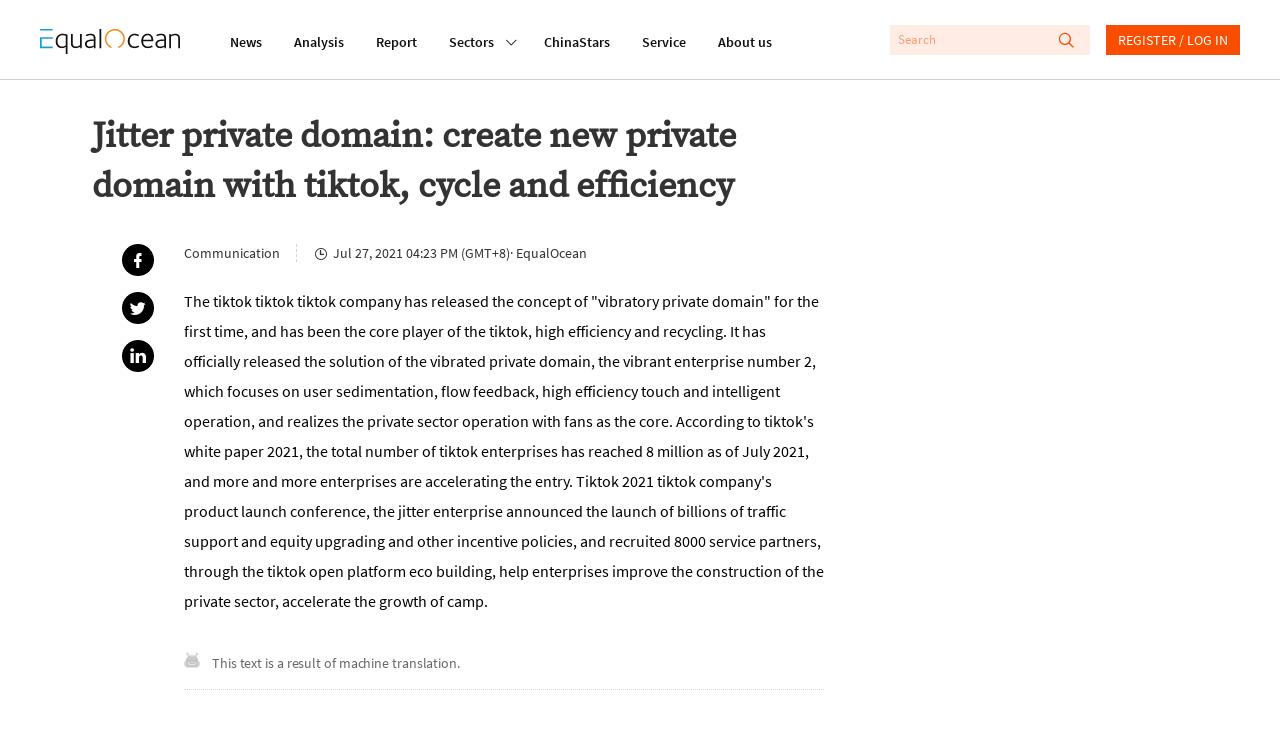

--- FILE ---
content_type: text/html; charset=utf-8
request_url: https://www.equalocean.com/briefing/20210727230063464
body_size: 56769
content:
<!DOCTYPE html>
<html lang="en">
<head>
  <meta charset="UTF-8">
  <meta name="viewport" content="width=device-width,initial-scale=1.0, minimum-scale=1.0, maximum-scale=1.0, user-scalable=no">
  
  <script src="https://res.wx.qq.com/open/js/jweixin-1.6.0.js"></script>
  <meta data-vue-meta="ssr" name="description" content="Jitter private domain: create new private domain with tiktok, cycle and efficiency"><meta data-vue-meta="ssr" name="keywords" content="Briefing, EqualOcean"><meta data-vue-meta="ssr" name="twitter:card" content="summary"><meta data-vue-meta="ssr" name="twitter:site" content="@equaloceancom"><meta data-vue-meta="ssr" name="twitter:title" content="Jitter private domain: create new private domain with tiktok, cycle and efficiency"><meta data-vue-meta="ssr" name="twitter:description" content="The tiktok tiktok tiktok company has released the concept of &quot;vibratory private domain&quot; for the first time, and has been the core player of the tiktok, high efficiency and recycling. It has officially released the solution of the vibrated private domain, the vibrant enterprise number 2, which focuses on user sedimentation, flow feedback, high efficiency touch and intelligent operation, and realizes the private sector operation with fans as the core. According to tiktok&#x27;s white paper 2021, the total number of tiktok enterprises has reached 8 million as of July 2021, and more and more enterprises are accelerating the entry. Tiktok 2021 tiktok company&#x27;s product launch conference, the jitter enterprise announced the launch of billions of traffic support and equity upgrading and other incentive policies, and recruited 8000 service partners, through the tiktok open platform eco building, help enterprises improve the construction of the private sector, accelerate the growth of camp."><meta data-vue-meta="ssr" name="twitter:image" content=""><meta data-vue-meta="ssr" property="fb:app_id" content="270066916989715"><meta data-vue-meta="ssr" property="og:site_name" content="EqualOcean"><meta data-vue-meta="ssr" property="og:title" content="Jitter private domain: create new private domain with tiktok, cycle and efficiency"><meta data-vue-meta="ssr" property="og:type" content="briefing"><meta data-vue-meta="ssr" property="og:description" content="The tiktok tiktok tiktok company has released the concept of &quot;vibratory private domain&quot; for the first time, and has been the core player of the tiktok, high efficiency and recycling. It has officially released the solution of the vibrated private domain, the vibrant enterprise number 2, which focuses on user sedimentation, flow feedback, high efficiency touch and intelligent operation, and realizes the private sector operation with fans as the core. According to tiktok&#x27;s white paper 2021, the total number of tiktok enterprises has reached 8 million as of July 2021, and more and more enterprises are accelerating the entry. Tiktok 2021 tiktok company&#x27;s product launch conference, the jitter enterprise announced the launch of billions of traffic support and equity upgrading and other incentive policies, and recruited 8000 service partners, through the tiktok open platform eco building, help enterprises improve the construction of the private sector, accelerate the growth of camp."><meta data-vue-meta="ssr" property="og:url" content="https://equalocean.com/briefing/20210727230063464"><meta data-vue-meta="ssr" property="og:image" content=""><meta data-vue-meta="ssr" property="og:image:secure_url" content=""><meta data-vue-meta="ssr" property="og:image:type" content="image/png"><meta data-vue-meta="ssr" property="og::image:width" content="646"><meta data-vue-meta="ssr" property="og::image:height" content="485">
  <title>Jitter private domain: create new private domain with tiktok, cycle and efficiency | EqualOcean</title>
  <!-- Global site tag (gtag.js) - Google Analytics -->
  <script async src="https://www.googletagmanager.com/gtag/js?id=G-BJFD16J38V"></script>
  <script id="mcjs">!function(c,h,i,m,p){m=c.createElement(h),p=c.getElementsByTagName(h)[0],m.async=1,m.src=i,p.parentNode.insertBefore(m,p)}(document,"script","https://chimpstatic.com/mcjs-connected/js/users/e9a0e64bd72acd67784b89b03/aa2ffb06282cdb29ad6284ea4.js");</script>
  <script>
    window.dataLayer = window.dataLayer || [];
    function gtag(){dataLayer.push(arguments);}
    gtag('js', new Date());

    gtag('config', 'G-BJFD16J38V');
  </script>
<link rel="preload" href="/dist/src/runtime~app.94378a7b.js" as="script"><link rel="preload" href="/dist/src/assets/style/chunk-libs.551c0.css" as="style"><link rel="preload" href="/dist/src/chunk-libs.94378a7b.js" as="script"><link rel="preload" href="/dist/src/assets/style/app.fafd1.css" as="style"><link rel="preload" href="/dist/src/app.94378a7b.js" as="script"><link rel="preload" href="/dist/src/assets/style/eo-brief-detail.82bc9.css" as="style"><link rel="preload" href="/dist/src/eo-brief-detail.94378a7b.js" as="script"><link rel="prefetch" href="/dist/src/assets/style/eo-500-company.60c62.css"><link rel="prefetch" href="/dist/src/assets/style/eo-500-company~eo-search.cea59.css"><link rel="prefetch" href="/dist/src/assets/style/eo-about.d6a5d.css"><link rel="prefetch" href="/dist/src/assets/style/eo-analysis-list.d4581.css"><link rel="prefetch" href="/dist/src/assets/style/eo-app.88ff5.css"><link rel="prefetch" href="/dist/src/assets/style/eo-article-detail.96715.css"><link rel="prefetch" href="/dist/src/assets/style/eo-article-detail~eo-report-detail.8bcb1.css"><link rel="prefetch" href="/dist/src/assets/style/eo-briefing-list.cf46c.css"><link rel="prefetch" href="/dist/src/assets/style/eo-company-list.93d56.css"><link rel="prefetch" href="/dist/src/assets/style/eo-contact.d9dbb.css"><link rel="prefetch" href="/dist/src/assets/style/eo-dynamic.cc8c3.css"><link rel="prefetch" href="/dist/src/assets/style/eo-field-deatil.ccc07.css"><link rel="prefetch" href="/dist/src/assets/style/eo-login.90fd5.css"><link rel="prefetch" href="/dist/src/assets/style/eo-news.ad723.css"><link rel="prefetch" href="/dist/src/assets/style/eo-privacy.e61bd.css"><link rel="prefetch" href="/dist/src/assets/style/eo-report-detail.eabef.css"><link rel="prefetch" href="/dist/src/assets/style/eo-report-list.48d98.css"><link rel="prefetch" href="/dist/src/assets/style/eo-search.2c487.css"><link rel="prefetch" href="/dist/src/assets/style/eo-service.9f5e5.css"><link rel="prefetch" href="/dist/src/eo-500-company.94378a7b.js"><link rel="prefetch" href="/dist/src/eo-500-company~eo-search.94378a7b.js"><link rel="prefetch" href="/dist/src/eo-about.94378a7b.js"><link rel="prefetch" href="/dist/src/eo-analysis-list.94378a7b.js"><link rel="prefetch" href="/dist/src/eo-app.94378a7b.js"><link rel="prefetch" href="/dist/src/eo-article-detail.94378a7b.js"><link rel="prefetch" href="/dist/src/eo-article-detail~eo-report-detail.94378a7b.js"><link rel="prefetch" href="/dist/src/eo-briefing-list.94378a7b.js"><link rel="prefetch" href="/dist/src/eo-company-list.94378a7b.js"><link rel="prefetch" href="/dist/src/eo-contact.94378a7b.js"><link rel="prefetch" href="/dist/src/eo-dynamic.94378a7b.js"><link rel="prefetch" href="/dist/src/eo-field-deatil.94378a7b.js"><link rel="prefetch" href="/dist/src/eo-login.94378a7b.js"><link rel="prefetch" href="/dist/src/eo-news.94378a7b.js"><link rel="prefetch" href="/dist/src/eo-privacy.94378a7b.js"><link rel="prefetch" href="/dist/src/eo-report-detail.94378a7b.js"><link rel="prefetch" href="/dist/src/eo-report-list.94378a7b.js"><link rel="prefetch" href="/dist/src/eo-search.94378a7b.js"><link rel="prefetch" href="/dist/src/eo-service.94378a7b.js"><link rel="prefetch" href="/dist/src/vendors~eo-company-list.94378a7b.js"><link rel="stylesheet" href="/dist/src/assets/style/chunk-libs.551c0.css"><link rel="stylesheet" href="/dist/src/assets/style/app.fafd1.css"><link rel="stylesheet" href="/dist/src/assets/style/eo-brief-detail.82bc9.css"></head>
<body>
  <script>
    !(function(c,b,d,a){c[a]||(c[a]={});c[a].config={pid:"bj0c1iv5j1@0f53bbd8deb3339",appType:"web",imgUrl:"https://arms-retcode.aliyuncs.com/r.png?",sendResource:true,enableLinkTrace:true,behavior:true};
    with(b)with(body)with(insertBefore(createElement("script"),firstChild))setAttribute("crossorigin","",src=d)
    })(window,document,"https://retcode.alicdn.com/retcode/bl.js","__bl");
  </script>
  <div id="app">
    <div id="eo-app" data-server-rendered="true" data-v-5bd23fa0><div class="eo-header fixed flex-0-0-auto" data-v-7934de8d data-v-5bd23fa0><div class="eo-flex eo-page-content section-wrap" data-v-7934de8d><div class="eo-nav-section eo-flex" data-v-7934de8d><div class="eo-menu eo-menu-button" data-v-7934de8d><div class="bar"></div> <div class="bar"></div> <div class="bar"></div></div> <div class="eo-logo" data-v-7e0661ae data-v-7934de8d><a href="/" data-v-7e0661ae><svg width="140px" height="26.9790322px" viewBox="0 0 140 26.9790322" version="1.1" xmlns="http://www.w3.org/2000/svg" xmlns:xlink="http://www.w3.org/1999/xlink" data-v-7e0661ae><g stroke="none" stroke-width="1" fill="none" fill-rule="evenodd" data-v-7e0661ae><path d="M22.757573,5.91082301 C24.2197104,5.91082301 25.8007775,6.23252963 27.4937787,6.86521932 L27.4937787,26.9790322 L25.7413126,26.9790322 L25.7413126,19.6298232 C24.6884338,20.484133 23.3802057,20.9130752 21.8236241,20.9130752 C19.9522282,20.9130752 18.4551115,20.2482148 17.332274,18.9256431 C16.2129344,17.5994969 15.6532646,15.833685 15.6532646,13.6210584 C15.6532646,11.3297923 16.3143745,9.47461748 17.6400923,8.04838478 C18.9658102,6.62572661 20.672803,5.91082301 22.757573,5.91082301 Z M61.2317233,0.982277553 L61.2317233,20.9280881 L59.4792572,20.9280881 L59.4792572,0.982277553 L61.2317233,0.982277553 Z M50.5798079,5.88008215 C52.2168421,5.88008215 53.4865929,6.33762046 54.3820646,7.25627159 C54.8298004,7.7138099 55.127125,8.23211501 55.2740383,8.81118693 C55.4209516,9.39025885 55.4944083,10.2445687 55.4944083,11.3812654 L55.4944083,20.9252285 L53.8853576,20.9252285 L53.8853576,19.5383155 L53.7699257,19.5990823 C53.6894732,19.6598491 53.5950289,19.7206159 53.4900908,19.7778082 C53.3816548,19.838575 53.2417374,19.9100654 53.0668406,20.0030029 C52.8919438,20.0923658 52.7100511,20.1745797 52.5246605,20.2567936 C52.3392698,20.335433 52.1258957,20.417647 51.8810402,20.4927118 C51.6396826,20.5749257 51.3913291,20.6428416 51.1359798,20.7036084 C50.8841284,20.7643752 50.6042935,20.8144185 50.303471,20.8537382 C49.9991505,20.8930579 49.7053239,20.914505 49.4114972,20.914505 C48.0647918,20.914505 46.9769336,20.5105844 46.1514207,19.7027434 C45.3224098,18.8949023 44.9061554,17.843994 44.9061554,16.5500185 C44.9061554,13.4223152 47.6065621,11.8566763 53.0108736,11.8566763 L53.7384443,11.8566763 L53.7384443,11.3204986 C53.7384443,9.80490294 53.5075805,8.80046338 53.0353591,8.30003085 C52.493179,7.74598056 51.6047032,7.46716815 50.3769276,7.46716815 C49.0896871,7.46716815 47.7919527,7.84249255 46.4872225,8.60029037 L45.7561539,7.34920906 C45.8540961,7.24554804 46.0674702,7.09541828 46.3997741,6.89881979 C46.7320781,6.69864678 47.2952458,6.47702666 48.0962732,6.24110847 C48.8938027,6.00161576 49.7228135,5.88008215 50.5798079,5.88008215 Z M121.109046,5.88008215 C122.74608,5.88008215 124.012333,6.33762046 124.911302,7.25627159 C125.359038,7.7138099 125.656363,8.23211501 125.799778,8.81118693 C125.946691,9.39025885 126.020148,10.2445687 126.020148,11.3812654 L126.020148,20.914505 L124.414595,20.914505 L124.414595,19.5383155 L124.295666,19.5990823 C124.218711,19.6598491 124.124267,19.7206159 124.019329,19.7778082 C123.910893,19.838575 123.767477,19.9100654 123.596078,20.0030029 C123.417684,20.0923658 123.239289,20.1745797 123.053898,20.2567936 C122.868508,20.335433 122.655133,20.417647 122.410278,20.4927118 C122.165422,20.5749257 121.917069,20.6428416 121.665218,20.7036084 C121.409868,20.7643752 121.133531,20.8144185 120.829211,20.8537382 C120.528388,20.8930579 120.231064,20.914505 119.940735,20.914505 C118.59403,20.914505 117.506171,20.5105844 116.680658,19.7027434 C115.84815,18.8949023 115.435393,17.843994 115.435393,16.5500185 C115.435393,13.4223152 118.1358,11.8566763 123.536613,11.8566763 L124.267682,11.8566763 L124.267682,11.3204986 C124.267682,9.80490294 124.03332,8.80046338 123.564597,8.30003085 C123.018919,7.74598056 122.133941,7.46716815 120.906165,7.46716815 C119.618925,7.46716815 118.32119,7.84249255 117.012962,8.60029037 L116.281894,7.34920906 C116.379836,7.24554804 116.596708,7.09541828 116.925514,6.89881979 C117.257818,6.69864678 117.824484,6.47702666 118.622013,6.24110847 C119.42304,6.00161576 120.252051,5.88008215 121.109046,5.88008215 Z M32.6819177,6.26791736 L32.6819177,14.8181645 C32.6819177,15.4758758 32.6924115,15.9655848 32.7133991,16.2980149 C32.7308888,16.6268706 32.8043454,17.002195 32.9302711,17.4311371 C33.0596948,17.8600793 33.2485833,18.203233 33.5039327,18.4605983 C34.0671004,19.0432448 34.7981691,19.3292062 35.6971387,19.3292062 C35.9874674,19.3292062 36.281294,19.3041846 36.5751207,19.2541413 C36.8654494,19.2040981 37.1487822,19.1397568 37.4216212,19.0575428 C37.6944603,18.982478 37.9463117,18.8966895 38.1806734,18.8073266 C38.4150351,18.7179636 38.638903,18.6214516 38.8522772,18.5213651 C39.0691492,18.4248532 39.2475439,18.3319157 39.3944573,18.2532763 C39.5413706,18.1710624 39.6742922,18.099572 39.7897241,18.0280817 C39.905156,17.9601658 39.9751147,17.9244206 39.9961023,17.9244206 L39.9961023,6.26791736 L41.7485683,6.26791736 L41.7485683,20.9127177 L40.1395177,20.9127177 L40.1395177,19.479336 C38.7368453,20.4337323 37.215243,20.9127177 35.5782089,20.9127177 C34.1545488,20.9127177 33.0247154,20.4837755 32.1852107,19.6294657 C32.0103139,19.4507398 31.8599027,19.2541413 31.733977,19.0468193 C31.6080512,18.8359227 31.4926194,18.6464733 31.3981751,18.4784709 C31.3002329,18.3068941 31.2197803,18.0745504 31.1638134,17.7742909 C31.1043484,17.4776059 31.0588753,17.2631348 31.0308918,17.1308776 C31.0029083,17.002195 30.9749248,16.7662768 30.9574351,16.415974 C30.942444,16.1187784 30.9325926,15.9187513 30.9300839,15.8181437 L30.9294516,6.26791736 L32.6819177,6.26791736 Z M107.713349,5.91046555 C109.371371,5.91046555 110.707583,6.52528265 111.718486,7.74776782 C112.732888,8.9738275 113.240088,10.6752981 113.240088,12.8450305 C113.240088,12.8843502 113.229595,13.0237564 113.208607,13.2632491 C113.191117,13.5027418 113.184121,13.6814677 113.184121,13.8030014 L103.124057,13.8030014 C103.124057,15.4365561 103.540311,16.7484042 104.379816,17.7456947 C105.219321,18.7429853 106.408619,19.2398433 107.947711,19.2398433 C108.259027,19.2398433 108.570343,19.2183962 108.88166,19.182651 C109.196474,19.1397568 109.479807,19.086139 109.731658,19.0146486 C109.987008,18.9467328 110.221369,18.8788169 110.448735,18.8073266 C110.672603,18.7394107 110.875483,18.6571968 111.060874,18.5678339 C111.246265,18.4784709 111.403672,18.403406 111.529598,18.3426392 C111.655523,18.285447 111.767457,18.2246801 111.865399,18.1639133 L112.012313,18.0745504 L112.802846,19.4507398 C112.764369,19.5079321 112.547497,19.6509128 112.159226,19.8689584 C111.767457,20.087004 111.158816,20.3157732 110.329805,20.5516914 C109.500795,20.7947586 108.657792,20.9127177 107.800798,20.9127177 C105.792982,20.9127177 104.208417,20.2371338 103.0506,18.8823915 C101.889285,17.5276491 101.308628,15.7439646 101.308628,13.5349125 C101.308628,11.2221993 101.889285,9.37417352 103.0506,7.98726053 C104.208417,6.60392205 105.764999,5.91046555 107.713349,5.91046555 Z M135.470173,5.91046555 C136.851857,5.91046555 137.93272,6.31081157 138.712759,7.10792909 C139.240948,7.6441068 139.587244,8.24820034 139.751647,8.91663521 C139.919547,9.58149556 140,10.6038077 140,11.9764226 L140,20.9127177 L138.247534,20.9127177 L138.247534,12.2445115 C138.247534,11.4509685 138.23704,10.8861946 138.216053,10.5609135 C138.198563,10.2320578 138.128604,9.83886086 138.013172,9.39204611 C137.894242,8.94165684 137.701856,8.58063052 137.429017,8.30181811 C136.900829,7.76206589 136.16976,7.49397704 135.232313,7.49397704 C134.60968,7.49397704 133.941574,7.61551065 133.231493,7.85500336 C132.517914,8.09092155 131.972236,8.31254167 131.594459,8.50914016 C131.213184,8.70931317 130.992814,8.83799582 130.936847,8.90233714 L130.936847,20.9127177 L129.180883,20.9127177 L129.180883,6.26791736 L130.845901,6.26791736 L130.845901,7.31525114 C132.311536,6.38230193 133.850628,5.91046555 135.470173,5.91046555 Z M94.8070139,5.9093932 C95.5485763,5.9093932 96.2656533,6.02377778 96.9582446,6.25612145 C97.650836,6.4848906 98.1475429,6.69578716 98.4483655,6.88523662 C98.749188,7.07111156 98.9520683,7.21409228 99.0465126,7.3177533 L98.2594769,8.56883461 C97.1261456,7.87537811 95.9473411,7.52507535 94.7195655,7.52507535 C93.2189508,7.52507535 91.9946731,8.08627468 91.0502304,9.21582237 C90.1022896,10.338221 89.6335662,11.7608792 89.6335662,13.4730733 C89.6335662,15.2067146 90.0882979,16.6007766 91.0082551,17.6552594 C91.9212165,18.7133168 93.100021,19.2423454 94.5446686,19.2423454 C94.855985,19.2423454 95.1603054,19.2208983 95.4506341,19.1815786 C95.7444608,19.1386844 96.0172998,19.0922157 96.2691512,19.0314489 C96.5245005,18.9706821 96.7518664,18.9063407 96.9582446,18.8348504 C97.1611249,18.7669345 97.3570094,18.6918697 97.5424,18.6132303 C97.7277906,18.5310163 97.8782019,18.4631005 97.9936338,18.4023337 C98.1125636,18.3451414 98.2209996,18.2843746 98.3154439,18.2236078 L98.4938386,18.1342448 L99.2528908,19.4782636 C99.1934259,19.556903 98.969558,19.6998837 98.581287,19.9107803 C98.1895182,20.1216769 97.6053628,20.3397225 96.8253231,20.5720661 C96.0452833,20.7972608 95.2547497,20.9116453 94.4572202,20.9116453 C92.4878821,20.9116453 90.8893253,20.2682321 89.6615497,18.9706821 C88.4337741,17.6767065 87.8181373,15.9323417 87.8181373,13.7447367 C87.8181373,11.428449 88.4687534,9.54825255 89.7629898,8.08984919 C91.0607242,6.63859488 92.7397336,5.9093932 94.8070139,5.9093932 Z M22.6981081,7.49433449 C21.0995513,7.49433449 19.8298004,8.04838478 18.8853576,9.15291085 C17.9374169,10.2574369 17.4651955,11.7301383 17.4651955,13.5602916 C17.4651955,15.2975073 17.877952,16.6879948 18.7069629,17.7460522 C19.5359738,18.800535 20.6343257,19.3295637 21.9985209,19.3295637 C22.2503723,19.3295637 22.5092196,19.3116911 22.7715648,19.2687969 C23.0374079,19.2294772 23.2682717,19.1865829 23.47465,19.1365397 C23.6810282,19.0864964 23.8839085,19.0150061 24.0867888,18.9256431 C24.293167,18.8362802 24.4645659,18.7540663 24.6009854,18.6861504 C24.7374049,18.6146601 24.8773224,18.5324462 25.0242357,18.4359342 C25.171149,18.3322731 25.283083,18.2607828 25.3600376,18.207165 C25.4404901,18.1571218 25.5244406,18.103504 25.6223828,18.0427372 L25.7413126,17.9247781 L25.7413126,8.00549057 C24.6289689,7.66591136 23.6180653,7.49433449 22.6981081,7.49433449 Z M53.7384443,13.3258032 L52.9479107,13.3258032 C48.7958604,13.3258032 46.7215843,14.4088822 46.7215843,16.5821891 C46.7215843,17.354285 46.9769336,18.0084218 47.4946282,18.5374505 C48.0123227,19.0664791 48.7853666,19.327419 49.8207558,19.327419 C50.1110845,19.327419 50.4154049,19.3023973 50.7267212,19.2559286 C51.0415355,19.2058853 51.3178725,19.1451185 51.5592301,19.0772027 C51.8040856,19.0057123 52.0629329,18.9163494 52.3357719,18.8091138 C52.6086109,18.6947293 52.8114912,18.6125154 52.9479107,18.5517485 C53.0843302,18.4945563 53.2522312,18.4123423 53.4481156,18.3122558 L53.7384443,18.1657006 L53.7384443,13.3258032 Z M124.267682,13.3258032 L123.477148,13.3258032 C119.325098,13.3258032 117.247324,14.4088822 117.247324,16.5821891 C117.247324,17.354285 117.506171,18.0084218 118.023866,18.5374505 C118.538063,19.0664791 119.314604,19.327419 120.346496,19.327419 C120.640322,19.327419 120.944643,19.3023973 121.255959,19.2559286 C121.567275,19.2058853 121.843612,19.1451185 122.088468,19.0772027 C122.333323,19.0057123 122.592171,18.9163494 122.86501,18.8091138 C123.137849,18.6947293 123.340729,18.6125154 123.477148,18.5517485 C123.613568,18.4945563 123.777971,18.4123423 123.973855,18.3122558 L124.267682,18.1657006 L124.267682,13.3258032 Z M107.741333,7.43678475 C106.496067,7.43678475 105.443189,7.87645047 104.586194,8.75220738 C103.725702,9.6279643 103.256978,10.8039807 103.180024,12.2766822 L111.456141,12.2766822 C111.456141,11.0184518 111.15182,9.89962767 110.536184,8.91663521 C109.924045,7.92649372 108.990096,7.43678475 107.741333,7.43678475 Z" fill="#111111" fill-rule="nonzero" data-v-7e0661ae></path> <polygon fill="#1D9ED2" fill-rule="nonzero" points="1.83991445 2.59331283 4.62427168 2.59331283 12.6310477 2.59331283 12.6310477 0.981205198 0 0.981205198 0 2.59331283" data-v-7e0661ae></polygon> <polygon fill="#1D9ED2" fill-rule="nonzero" points="1.83991445 19.2405582 1.83991445 11.2622339 12.6310477 11.2622339 12.6310477 9.67514794 4.62427168 9.67514794 1.83991445 9.67514794 0 9.67514794 0 20.9134326 12.6310477 20.9134326 12.6310477 19.2405582" data-v-7e0661ae></polygon> <path id="Fill-15" d="M84.3233492,7.74204859 C82.8717057,3.67424708 79.0869387,0.971911451 74.8509379,0.979046337 C69.2927173,0.989784041 64.7943713,5.60091229 64.8048468,11.2808214 C64.811861,15.5809666 67.4388111,19.427148 71.3844832,20.9141475 L71.3844832,19.2412731 C68.3132952,17.840062 66.3369612,14.7266568 66.3369612,11.291545 C66.3369612,6.48739276 70.1497117,2.59474263 74.8509379,2.59474263 C78.2124547,2.59474263 81.2591571,4.61434532 82.6268502,7.75277214 C84.5402213,12.1387058 82.6093605,17.2824372 78.3173927,19.2412731 L78.3173927,20.9248711 C83.5363136,18.9839078 86.2262265,13.078804 84.3233492,7.74204859" fill="#F68C22" fill-rule="nonzero" data-v-7e0661ae></path></g></svg></a></div> <nav class="eo-nav eo-flex" data-v-7934de8d><a href="/news" class="eo-first-menu">News</a> <a href="/analysis" class="eo-first-menu">Analysis</a> <a href="/research" class="eo-first-menu">Report</a> <div class="has-second-nav"><a href="javascript:;" class="eo-first-menu sub">Sectors <i class="icon iconfont cc"></i></a> <ul class="eo-second-menu"><li class="opcity-0"></li> <li class="item"><a href="/technology">Technology</a></li><li class="item"><a href="/consumer">Consumer</a></li><li class="item"><a href="/healthcare">Healthcare</a></li><li class="item"><a href="/automotive">Automotive</a></li> <li class="more-wrap"><div class="item more">More</div> <ul class="third-menu"><li class="item"><a href="/industrials">Industrials</a></li><li class="item"><a href="/financials">Financials</a></li><li class="item"><a href="/communication">Communication</a></li><li class="item"><a href="/real-estate">Real estate</a></li></ul></li></ul></div> <a href="/company" class="eo-first-menu">ChinaStars</a> <a href="/service" class="eo-first-menu">Service</a> <a href="/about" class="eo-first-menu">About us</a></nav></div> <div class="eo-global-search-wrap" data-v-7934de8d><div class="eo-global-search"><input type="text" placeholder="Search" value=""> <div class="icon-wrap"><i class="icon iconfont search-icon"></i> <i class="icon iconfont close-phone-search"></i></div></div> <i class="icon iconfont phone-search"></i> <div class="user-login-register"><div class="eo-loginRegister-nav-content" data-v-773ec3e3><div class="userImg" data-v-773ec3e3><img src="/dist/src/assets/imgs/icon@2x.png?6bd518c2f589ebb842f2aba4a1a84dae" data-v-773ec3e3></div> <div class="loginLink" data-v-773ec3e3><a href="/login" data-v-773ec3e3>REGISTER / LOG IN</a></div></div> <!----></div> <!----></div></div> <aside class="eo-header-wrap-aside" data-v-7934de8d><div class="aside-logo-section eo-flex"><div class="eo-logo aside-logo" data-v-7e0661ae><a href="/" data-v-7e0661ae><svg width="140px" height="26.9790322px" viewBox="0 0 140 26.9790322" version="1.1" xmlns="http://www.w3.org/2000/svg" xmlns:xlink="http://www.w3.org/1999/xlink" data-v-7e0661ae><g stroke="none" stroke-width="1" fill="none" fill-rule="evenodd" data-v-7e0661ae><path d="M22.757573,5.91082301 C24.2197104,5.91082301 25.8007775,6.23252963 27.4937787,6.86521932 L27.4937787,26.9790322 L25.7413126,26.9790322 L25.7413126,19.6298232 C24.6884338,20.484133 23.3802057,20.9130752 21.8236241,20.9130752 C19.9522282,20.9130752 18.4551115,20.2482148 17.332274,18.9256431 C16.2129344,17.5994969 15.6532646,15.833685 15.6532646,13.6210584 C15.6532646,11.3297923 16.3143745,9.47461748 17.6400923,8.04838478 C18.9658102,6.62572661 20.672803,5.91082301 22.757573,5.91082301 Z M61.2317233,0.982277553 L61.2317233,20.9280881 L59.4792572,20.9280881 L59.4792572,0.982277553 L61.2317233,0.982277553 Z M50.5798079,5.88008215 C52.2168421,5.88008215 53.4865929,6.33762046 54.3820646,7.25627159 C54.8298004,7.7138099 55.127125,8.23211501 55.2740383,8.81118693 C55.4209516,9.39025885 55.4944083,10.2445687 55.4944083,11.3812654 L55.4944083,20.9252285 L53.8853576,20.9252285 L53.8853576,19.5383155 L53.7699257,19.5990823 C53.6894732,19.6598491 53.5950289,19.7206159 53.4900908,19.7778082 C53.3816548,19.838575 53.2417374,19.9100654 53.0668406,20.0030029 C52.8919438,20.0923658 52.7100511,20.1745797 52.5246605,20.2567936 C52.3392698,20.335433 52.1258957,20.417647 51.8810402,20.4927118 C51.6396826,20.5749257 51.3913291,20.6428416 51.1359798,20.7036084 C50.8841284,20.7643752 50.6042935,20.8144185 50.303471,20.8537382 C49.9991505,20.8930579 49.7053239,20.914505 49.4114972,20.914505 C48.0647918,20.914505 46.9769336,20.5105844 46.1514207,19.7027434 C45.3224098,18.8949023 44.9061554,17.843994 44.9061554,16.5500185 C44.9061554,13.4223152 47.6065621,11.8566763 53.0108736,11.8566763 L53.7384443,11.8566763 L53.7384443,11.3204986 C53.7384443,9.80490294 53.5075805,8.80046338 53.0353591,8.30003085 C52.493179,7.74598056 51.6047032,7.46716815 50.3769276,7.46716815 C49.0896871,7.46716815 47.7919527,7.84249255 46.4872225,8.60029037 L45.7561539,7.34920906 C45.8540961,7.24554804 46.0674702,7.09541828 46.3997741,6.89881979 C46.7320781,6.69864678 47.2952458,6.47702666 48.0962732,6.24110847 C48.8938027,6.00161576 49.7228135,5.88008215 50.5798079,5.88008215 Z M121.109046,5.88008215 C122.74608,5.88008215 124.012333,6.33762046 124.911302,7.25627159 C125.359038,7.7138099 125.656363,8.23211501 125.799778,8.81118693 C125.946691,9.39025885 126.020148,10.2445687 126.020148,11.3812654 L126.020148,20.914505 L124.414595,20.914505 L124.414595,19.5383155 L124.295666,19.5990823 C124.218711,19.6598491 124.124267,19.7206159 124.019329,19.7778082 C123.910893,19.838575 123.767477,19.9100654 123.596078,20.0030029 C123.417684,20.0923658 123.239289,20.1745797 123.053898,20.2567936 C122.868508,20.335433 122.655133,20.417647 122.410278,20.4927118 C122.165422,20.5749257 121.917069,20.6428416 121.665218,20.7036084 C121.409868,20.7643752 121.133531,20.8144185 120.829211,20.8537382 C120.528388,20.8930579 120.231064,20.914505 119.940735,20.914505 C118.59403,20.914505 117.506171,20.5105844 116.680658,19.7027434 C115.84815,18.8949023 115.435393,17.843994 115.435393,16.5500185 C115.435393,13.4223152 118.1358,11.8566763 123.536613,11.8566763 L124.267682,11.8566763 L124.267682,11.3204986 C124.267682,9.80490294 124.03332,8.80046338 123.564597,8.30003085 C123.018919,7.74598056 122.133941,7.46716815 120.906165,7.46716815 C119.618925,7.46716815 118.32119,7.84249255 117.012962,8.60029037 L116.281894,7.34920906 C116.379836,7.24554804 116.596708,7.09541828 116.925514,6.89881979 C117.257818,6.69864678 117.824484,6.47702666 118.622013,6.24110847 C119.42304,6.00161576 120.252051,5.88008215 121.109046,5.88008215 Z M32.6819177,6.26791736 L32.6819177,14.8181645 C32.6819177,15.4758758 32.6924115,15.9655848 32.7133991,16.2980149 C32.7308888,16.6268706 32.8043454,17.002195 32.9302711,17.4311371 C33.0596948,17.8600793 33.2485833,18.203233 33.5039327,18.4605983 C34.0671004,19.0432448 34.7981691,19.3292062 35.6971387,19.3292062 C35.9874674,19.3292062 36.281294,19.3041846 36.5751207,19.2541413 C36.8654494,19.2040981 37.1487822,19.1397568 37.4216212,19.0575428 C37.6944603,18.982478 37.9463117,18.8966895 38.1806734,18.8073266 C38.4150351,18.7179636 38.638903,18.6214516 38.8522772,18.5213651 C39.0691492,18.4248532 39.2475439,18.3319157 39.3944573,18.2532763 C39.5413706,18.1710624 39.6742922,18.099572 39.7897241,18.0280817 C39.905156,17.9601658 39.9751147,17.9244206 39.9961023,17.9244206 L39.9961023,6.26791736 L41.7485683,6.26791736 L41.7485683,20.9127177 L40.1395177,20.9127177 L40.1395177,19.479336 C38.7368453,20.4337323 37.215243,20.9127177 35.5782089,20.9127177 C34.1545488,20.9127177 33.0247154,20.4837755 32.1852107,19.6294657 C32.0103139,19.4507398 31.8599027,19.2541413 31.733977,19.0468193 C31.6080512,18.8359227 31.4926194,18.6464733 31.3981751,18.4784709 C31.3002329,18.3068941 31.2197803,18.0745504 31.1638134,17.7742909 C31.1043484,17.4776059 31.0588753,17.2631348 31.0308918,17.1308776 C31.0029083,17.002195 30.9749248,16.7662768 30.9574351,16.415974 C30.942444,16.1187784 30.9325926,15.9187513 30.9300839,15.8181437 L30.9294516,6.26791736 L32.6819177,6.26791736 Z M107.713349,5.91046555 C109.371371,5.91046555 110.707583,6.52528265 111.718486,7.74776782 C112.732888,8.9738275 113.240088,10.6752981 113.240088,12.8450305 C113.240088,12.8843502 113.229595,13.0237564 113.208607,13.2632491 C113.191117,13.5027418 113.184121,13.6814677 113.184121,13.8030014 L103.124057,13.8030014 C103.124057,15.4365561 103.540311,16.7484042 104.379816,17.7456947 C105.219321,18.7429853 106.408619,19.2398433 107.947711,19.2398433 C108.259027,19.2398433 108.570343,19.2183962 108.88166,19.182651 C109.196474,19.1397568 109.479807,19.086139 109.731658,19.0146486 C109.987008,18.9467328 110.221369,18.8788169 110.448735,18.8073266 C110.672603,18.7394107 110.875483,18.6571968 111.060874,18.5678339 C111.246265,18.4784709 111.403672,18.403406 111.529598,18.3426392 C111.655523,18.285447 111.767457,18.2246801 111.865399,18.1639133 L112.012313,18.0745504 L112.802846,19.4507398 C112.764369,19.5079321 112.547497,19.6509128 112.159226,19.8689584 C111.767457,20.087004 111.158816,20.3157732 110.329805,20.5516914 C109.500795,20.7947586 108.657792,20.9127177 107.800798,20.9127177 C105.792982,20.9127177 104.208417,20.2371338 103.0506,18.8823915 C101.889285,17.5276491 101.308628,15.7439646 101.308628,13.5349125 C101.308628,11.2221993 101.889285,9.37417352 103.0506,7.98726053 C104.208417,6.60392205 105.764999,5.91046555 107.713349,5.91046555 Z M135.470173,5.91046555 C136.851857,5.91046555 137.93272,6.31081157 138.712759,7.10792909 C139.240948,7.6441068 139.587244,8.24820034 139.751647,8.91663521 C139.919547,9.58149556 140,10.6038077 140,11.9764226 L140,20.9127177 L138.247534,20.9127177 L138.247534,12.2445115 C138.247534,11.4509685 138.23704,10.8861946 138.216053,10.5609135 C138.198563,10.2320578 138.128604,9.83886086 138.013172,9.39204611 C137.894242,8.94165684 137.701856,8.58063052 137.429017,8.30181811 C136.900829,7.76206589 136.16976,7.49397704 135.232313,7.49397704 C134.60968,7.49397704 133.941574,7.61551065 133.231493,7.85500336 C132.517914,8.09092155 131.972236,8.31254167 131.594459,8.50914016 C131.213184,8.70931317 130.992814,8.83799582 130.936847,8.90233714 L130.936847,20.9127177 L129.180883,20.9127177 L129.180883,6.26791736 L130.845901,6.26791736 L130.845901,7.31525114 C132.311536,6.38230193 133.850628,5.91046555 135.470173,5.91046555 Z M94.8070139,5.9093932 C95.5485763,5.9093932 96.2656533,6.02377778 96.9582446,6.25612145 C97.650836,6.4848906 98.1475429,6.69578716 98.4483655,6.88523662 C98.749188,7.07111156 98.9520683,7.21409228 99.0465126,7.3177533 L98.2594769,8.56883461 C97.1261456,7.87537811 95.9473411,7.52507535 94.7195655,7.52507535 C93.2189508,7.52507535 91.9946731,8.08627468 91.0502304,9.21582237 C90.1022896,10.338221 89.6335662,11.7608792 89.6335662,13.4730733 C89.6335662,15.2067146 90.0882979,16.6007766 91.0082551,17.6552594 C91.9212165,18.7133168 93.100021,19.2423454 94.5446686,19.2423454 C94.855985,19.2423454 95.1603054,19.2208983 95.4506341,19.1815786 C95.7444608,19.1386844 96.0172998,19.0922157 96.2691512,19.0314489 C96.5245005,18.9706821 96.7518664,18.9063407 96.9582446,18.8348504 C97.1611249,18.7669345 97.3570094,18.6918697 97.5424,18.6132303 C97.7277906,18.5310163 97.8782019,18.4631005 97.9936338,18.4023337 C98.1125636,18.3451414 98.2209996,18.2843746 98.3154439,18.2236078 L98.4938386,18.1342448 L99.2528908,19.4782636 C99.1934259,19.556903 98.969558,19.6998837 98.581287,19.9107803 C98.1895182,20.1216769 97.6053628,20.3397225 96.8253231,20.5720661 C96.0452833,20.7972608 95.2547497,20.9116453 94.4572202,20.9116453 C92.4878821,20.9116453 90.8893253,20.2682321 89.6615497,18.9706821 C88.4337741,17.6767065 87.8181373,15.9323417 87.8181373,13.7447367 C87.8181373,11.428449 88.4687534,9.54825255 89.7629898,8.08984919 C91.0607242,6.63859488 92.7397336,5.9093932 94.8070139,5.9093932 Z M22.6981081,7.49433449 C21.0995513,7.49433449 19.8298004,8.04838478 18.8853576,9.15291085 C17.9374169,10.2574369 17.4651955,11.7301383 17.4651955,13.5602916 C17.4651955,15.2975073 17.877952,16.6879948 18.7069629,17.7460522 C19.5359738,18.800535 20.6343257,19.3295637 21.9985209,19.3295637 C22.2503723,19.3295637 22.5092196,19.3116911 22.7715648,19.2687969 C23.0374079,19.2294772 23.2682717,19.1865829 23.47465,19.1365397 C23.6810282,19.0864964 23.8839085,19.0150061 24.0867888,18.9256431 C24.293167,18.8362802 24.4645659,18.7540663 24.6009854,18.6861504 C24.7374049,18.6146601 24.8773224,18.5324462 25.0242357,18.4359342 C25.171149,18.3322731 25.283083,18.2607828 25.3600376,18.207165 C25.4404901,18.1571218 25.5244406,18.103504 25.6223828,18.0427372 L25.7413126,17.9247781 L25.7413126,8.00549057 C24.6289689,7.66591136 23.6180653,7.49433449 22.6981081,7.49433449 Z M53.7384443,13.3258032 L52.9479107,13.3258032 C48.7958604,13.3258032 46.7215843,14.4088822 46.7215843,16.5821891 C46.7215843,17.354285 46.9769336,18.0084218 47.4946282,18.5374505 C48.0123227,19.0664791 48.7853666,19.327419 49.8207558,19.327419 C50.1110845,19.327419 50.4154049,19.3023973 50.7267212,19.2559286 C51.0415355,19.2058853 51.3178725,19.1451185 51.5592301,19.0772027 C51.8040856,19.0057123 52.0629329,18.9163494 52.3357719,18.8091138 C52.6086109,18.6947293 52.8114912,18.6125154 52.9479107,18.5517485 C53.0843302,18.4945563 53.2522312,18.4123423 53.4481156,18.3122558 L53.7384443,18.1657006 L53.7384443,13.3258032 Z M124.267682,13.3258032 L123.477148,13.3258032 C119.325098,13.3258032 117.247324,14.4088822 117.247324,16.5821891 C117.247324,17.354285 117.506171,18.0084218 118.023866,18.5374505 C118.538063,19.0664791 119.314604,19.327419 120.346496,19.327419 C120.640322,19.327419 120.944643,19.3023973 121.255959,19.2559286 C121.567275,19.2058853 121.843612,19.1451185 122.088468,19.0772027 C122.333323,19.0057123 122.592171,18.9163494 122.86501,18.8091138 C123.137849,18.6947293 123.340729,18.6125154 123.477148,18.5517485 C123.613568,18.4945563 123.777971,18.4123423 123.973855,18.3122558 L124.267682,18.1657006 L124.267682,13.3258032 Z M107.741333,7.43678475 C106.496067,7.43678475 105.443189,7.87645047 104.586194,8.75220738 C103.725702,9.6279643 103.256978,10.8039807 103.180024,12.2766822 L111.456141,12.2766822 C111.456141,11.0184518 111.15182,9.89962767 110.536184,8.91663521 C109.924045,7.92649372 108.990096,7.43678475 107.741333,7.43678475 Z" fill="#111111" fill-rule="nonzero" data-v-7e0661ae></path> <polygon fill="#1D9ED2" fill-rule="nonzero" points="1.83991445 2.59331283 4.62427168 2.59331283 12.6310477 2.59331283 12.6310477 0.981205198 0 0.981205198 0 2.59331283" data-v-7e0661ae></polygon> <polygon fill="#1D9ED2" fill-rule="nonzero" points="1.83991445 19.2405582 1.83991445 11.2622339 12.6310477 11.2622339 12.6310477 9.67514794 4.62427168 9.67514794 1.83991445 9.67514794 0 9.67514794 0 20.9134326 12.6310477 20.9134326 12.6310477 19.2405582" data-v-7e0661ae></polygon> <path id="Fill-15" d="M84.3233492,7.74204859 C82.8717057,3.67424708 79.0869387,0.971911451 74.8509379,0.979046337 C69.2927173,0.989784041 64.7943713,5.60091229 64.8048468,11.2808214 C64.811861,15.5809666 67.4388111,19.427148 71.3844832,20.9141475 L71.3844832,19.2412731 C68.3132952,17.840062 66.3369612,14.7266568 66.3369612,11.291545 C66.3369612,6.48739276 70.1497117,2.59474263 74.8509379,2.59474263 C78.2124547,2.59474263 81.2591571,4.61434532 82.6268502,7.75277214 C84.5402213,12.1387058 82.6093605,17.2824372 78.3173927,19.2412731 L78.3173927,20.9248711 C83.5363136,18.9839078 86.2262265,13.078804 84.3233492,7.74204859" fill="#F68C22" fill-rule="nonzero" data-v-7e0661ae></path></g></svg></a></div> <div class="eo-menu-button cross"><div class="bar"></div> <div class="bar"></div> <div class="bar"></div></div></div> <nav class="eo-nav is-aside"><a href="/news" class="eo-first-menu">News</a> <a href="/analysis" class="eo-first-menu">Analysis</a> <a href="/research" class="eo-first-menu">Report</a> <div class="has-second-nav"><a href="javascript:;" class="eo-first-menu sub">Sectors <i class="icon iconfont cc"></i></a> <ul class="eo-second-menu"><li class="opcity-0"></li> <li class="item"><a href="/technology">Technology</a></li><li class="item"><a href="/consumer">Consumer</a></li><li class="item"><a href="/healthcare">Healthcare</a></li><li class="item"><a href="/automotive">Automotive</a></li> <li class="more-wrap"><div class="item more">More</div> <ul class="third-menu"><li class="item"><a href="/industrials">Industrials</a></li><li class="item"><a href="/financials">Financials</a></li><li class="item"><a href="/communication">Communication</a></li><li class="item"><a href="/real-estate">Real estate</a></li></ul></li></ul></div> <a href="/company" class="eo-first-menu">ChinaStars</a> <a href="/service" class="eo-first-menu">Service</a> <a href="/about" class="eo-first-menu">About us</a></nav> <div class="asideLogin" data-v-078697cc><div class="eo-loginRegister-nav-content" data-v-773ec3e3 data-v-078697cc><div class="userImg" data-v-773ec3e3><img src="/dist/src/assets/imgs/icon@2x.png?6bd518c2f589ebb842f2aba4a1a84dae" data-v-773ec3e3></div> <div class="loginLink" data-v-773ec3e3><a href="/login" data-v-773ec3e3>REGISTER / LOG IN</a></div></div> <!----></div></aside></div> <div class="eo-briefing-wrap eo-layout-view flex-1-0-auto" data-v-129e5575 data-v-5bd23fa0><div class="eo-page-content" data-v-129e5575><div class="eo-briefing-detail eo-flex m-b-48" data-v-129e5575><div class="brief-left-main" data-v-129e5575><h1 data-v-129e5575>Jitter private domain: create new private domain with tiktok, cycle and efficiency</h1> <div class="post-content eo-flex m-b-48" data-v-129e5575><div class="content-left" data-v-129e5575><div title="Jitter private domain: create new private domain with tiktok, cycle and efficiency" content="The tiktok tiktok tiktok company has released the concept of &quot;vibratory private domain&quot; for the first time, and has been the core player of the tiktok, high efficiency and recycling. It has officially released the solution of the vibrated private domain, the vibrant enterprise number 2, which focuses on user sedimentation, flow feedback, high efficiency touch and intelligent operation, and realizes the private sector operation with fans as the core. According to tiktok's white paper 2021, the total number of tiktok enterprises has reached 8 million as of July 2021, and more and more enterprises are accelerating the entry. Tiktok 2021 tiktok company's product launch conference, the jitter enterprise announced the launch of billions of traffic support and equity upgrading and other incentive policies, and recruited 8000 service partners, through the tiktok open platform eco building, help enterprises improve the construction of the private sector, accelerate the growth of camp." img="" class="post-share-bar eo-flex" data-v-0b8e1b21 data-v-129e5575><span data-v-0b8e1b21><i class="icon iconfont" data-v-0b8e1b21></i></span> <span data-v-0b8e1b21><i class="icon iconfont" data-v-0b8e1b21></i></span> <span data-v-0b8e1b21><i class="icon iconfont" data-v-0b8e1b21></i></span></div></div> <div class="content-right" data-v-129e5575><div class="post-top-bar eo-flex" data-v-31c244f0 data-v-129e5575><span class="type" data-v-31c244f0><a href="/communication" data-v-31c244f0><em data-v-31c244f0>Communication</em><!----></a></span> <!----> <!----> <span class="time" data-v-31c244f0><i class="icon iconfont" data-v-31c244f0></i>Jul 27, 2021 04:23 PM (GMT+8)
    <em data-v-31c244f0>· EqualOcean</em></span></div> <div class="brief-body" data-v-129e5575>The tiktok tiktok tiktok company has released the concept of "vibratory private domain" for the first time, and has been the core player of the tiktok, high efficiency and recycling. It has officially released the solution of the vibrated private domain, the vibrant enterprise number 2, which focuses on user sedimentation, flow feedback, high efficiency touch and intelligent operation, and realizes the private sector operation with fans as the core. According to tiktok's white paper 2021, the total number of tiktok enterprises has reached 8 million as of July 2021, and more and more enterprises are accelerating the entry. Tiktok 2021 tiktok company's product launch conference, the jitter enterprise announced the launch of billions of traffic support and equity upgrading and other incentive policies, and recruited 8000 service partners, through the tiktok open platform eco building, help enterprises improve the construction of the private sector, accelerate the growth of camp.</div> <div class="news-source" data-v-129e5575><p class="link" data-v-129e5575><img src="/dist/src/assets/imgs/robot2@2x.png?fdf0f1c9690bea25434e0184810d84ae" data-v-129e5575> <span data-v-129e5575>This text is a result of machine translation.</span></p> <!----></div></div></div> <div class="brief-feed" data-v-129e5575><div class="eo-brief-item eo-hover-bg calc16 eo-bottom-dashed" data-v-67fcc164 data-v-129e5575><div class="top eo-hover-child" data-v-67fcc164><span class="tag" data-v-67fcc164>Briefing</span> <i class="icon iconfont" data-v-67fcc164></i>Sep 14, 2023 06:54 PM
    <a href="/consumer" target="_blank" data-v-67fcc164><i data-v-67fcc164> ·</i> <em data-v-67fcc164> Consumer Staples</em> <i data-v-67fcc164>| </i></a><a href="/communication" target="_blank" data-v-67fcc164><!----> <em data-v-67fcc164> Communication</em> <i data-v-67fcc164>| </i></a><a href="/consumer" target="_blank" data-v-67fcc164><!----> <em data-v-67fcc164> Consumer Discretionary</em> <!----></a></div> <a href="/briefing/20230914230148452" target="_blank" data-v-67fcc164><p class="desc eo-line-clamp-2 eo-hover-child" data-v-67fcc164>DHGate Launches DHmogo, a New Cross-border E-commerce Platform for Pan-household</p></a></div><div class="eo-brief-item eo-hover-bg calc16 eo-bottom-dashed" data-v-67fcc164 data-v-129e5575><div class="top eo-hover-child" data-v-67fcc164><span class="tag" data-v-67fcc164>Briefing</span> <i class="icon iconfont" data-v-67fcc164></i>Dec 30, 2022 10:36 AM
    <a href="/communication" target="_blank" data-v-67fcc164><i data-v-67fcc164> ·</i> <em data-v-67fcc164> Communication</em> <!----></a></div> <a href="/briefing/20221230230148372" target="_blank" data-v-67fcc164><p class="desc eo-line-clamp-2 eo-hover-child" data-v-67fcc164>Chinese HR SaaS Platform Hina Raises Tens of Mns of CNY in Pre-A Funding Round</p></a></div> <div class="eo-feed-item eo-hover-bg calc16 eo-flex" data-v-71e521ba data-v-129e5575><div class="left eo-hover-child" data-v-71e521ba><!----> <div class="eo-post-flag" data-v-71e521ba>In-depth</div> <a href="/analysis/2025032721449" target="_blank" data-v-71e521ba><img alt="1" data-v-71e521ba></a></div> <div class="right eo-hover-child" data-v-71e521ba><span data-v-6f1e4674 data-v-71e521ba><a href="/financials" target="_blank" class="eo-post-tag" data-v-6f1e4674><em data-v-6f1e4674>Financials</em><i data-v-6f1e4674>, </i></a><a href="/communication" target="_blank" class="eo-post-tag" data-v-6f1e4674><em data-v-6f1e4674>Communication</em><!----></a> <!----></span> <a href="/analysis/2025032721449" target="_blank" data-v-71e521ba><p class="title eo-line-clamp-2" data-v-71e521ba>Chinese Education Goes Global: Capturing a Trillion-Dollar Market</p> <p class="desc eo-line-clamp-2" data-v-71e521ba>A TikTok filter challenge called "Mandarin Fruit Voices" has gone viral. Essentially a straightforward Mandarin learning game with crude animations, minimalist gameplay, and fruit-based pronunciation exercises drawn from early childhood education materials, it has nonetheless captivated international users. For those who once struggled with English, the long-held dream of a world united by Chinese now appears increasingly within reach.</p></a> <p class="eo-post-date" data-v-71e521ba>Mar 27, 2025 06:55 PM</p></div></div> <div class="eo-brief-item eo-hover-bg calc16 eo-bottom-dashed" data-v-67fcc164 data-v-129e5575><div class="top eo-hover-child" data-v-67fcc164><span class="tag" data-v-67fcc164>Briefing</span> <i class="icon iconfont" data-v-67fcc164></i>Oct 27, 2022 06:10 PM
    <a href="/consumer" target="_blank" data-v-67fcc164><i data-v-67fcc164> ·</i> <em data-v-67fcc164> Consumer Staples</em> <i data-v-67fcc164>| </i></a><a href="/communication" target="_blank" data-v-67fcc164><!----> <em data-v-67fcc164> Communication</em> <!----></a></div> <a href="/briefing/20221027230148324" target="_blank" data-v-67fcc164><p class="desc eo-line-clamp-2 eo-hover-child" data-v-67fcc164>Chinese Home Supply Chain SaaS E-commerce Platform "JijiYouxuan" Eeceives a Strategic Investment of CNY 12 Million</p></a></div><div class="eo-brief-item eo-hover-bg calc16 eo-bottom-dashed" data-v-67fcc164 data-v-129e5575><div class="top eo-hover-child" data-v-67fcc164><span class="tag" data-v-67fcc164>Briefing</span> <i class="icon iconfont" data-v-67fcc164></i>Feb 11, 2022 10:51 PM
    <a href="/communication" target="_blank" data-v-67fcc164><i data-v-67fcc164> ·</i> <em data-v-67fcc164> Communication</em> <!----></a></div> <a href="/briefing/20220211230119275" target="_blank" data-v-67fcc164><p class="desc eo-line-clamp-2 eo-hover-child" data-v-67fcc164>Tiktok Gu Ailing is a trend which cannot be halted, and fans are breaking through 10 million</p></a></div> <div class="brief-report" data-v-129e5575><div class="item-wrap eo-flex" data-v-129e5575><div class="eo-report-item eo-hover-bg" data-v-3e738c95 data-v-129e5575><a href="/research/2025081115148" target="_blank" class="report-img eo-hover-child" data-v-3e738c95><img data-src="https://diting-hetu-en.iyiou.com/17549075124951.jpg?imageView2/1/w/400/h/600/format/jpg" alt data-v-3e738c95></a> <div class="report-info eo-hover-child" data-v-3e738c95><div class="report-con" data-v-3e738c95><p class="report-tag" data-v-3e738c95>Research</p> <span data-v-6f1e4674 data-v-3e738c95><a href="/communication" target="_blank" class="eo-post-tag" data-v-6f1e4674><em data-v-6f1e4674>Communication</em><!----></a> <!----></span> <a href="/research/2025081115148" target="_blank" data-v-3e738c95><p class="title eo-line-clamp-2" data-v-3e738c95>2025 Go-Global Development of China's Social Media</p></a></div> <div class="post_info_left" data-v-3e738c95><span class="eo-post-date" data-v-3e738c95>Aug 11, 2025 06:22 PM</span></div></div></div><div class="eo-report-item eo-hover-bg" data-v-3e738c95 data-v-129e5575><a href="/research/2023121115146" target="_blank" class="report-img eo-hover-child" data-v-3e738c95><img data-src="https://diting-hetu-en.iyiou.com/17022988352433.png?imageView2/1/w/400/h/600/format/jpg" alt data-v-3e738c95></a> <div class="report-info eo-hover-child" data-v-3e738c95><div class="report-con" data-v-3e738c95><p class="report-tag" data-v-3e738c95>Research</p> <span data-v-6f1e4674 data-v-3e738c95><a href="/technology" target="_blank" class="eo-post-tag" data-v-6f1e4674><em data-v-6f1e4674>Technology</em><i data-v-6f1e4674>, </i></a><a href="/consumer" target="_blank" class="eo-post-tag" data-v-6f1e4674><em data-v-6f1e4674>Consumer Staples</em><i data-v-6f1e4674>, </i></a><a href="/communication" target="_blank" class="eo-post-tag" data-v-6f1e4674><em data-v-6f1e4674>Communication</em><!----></a> <!----></span> <a href="/research/2023121115146" target="_blank" data-v-3e738c95><p class="title eo-line-clamp-2" data-v-3e738c95>Chinese Enterprises in Europe Report 2023</p></a></div> <div class="post_info_left" data-v-3e738c95><span class="eo-post-date" data-v-3e738c95>Dec 11, 2023 08:49 PM</span></div></div></div><div class="eo-report-item eo-hover-bg" data-v-3e738c95 data-v-129e5575><a href="/research/2021122815117" target="_blank" class="report-img eo-hover-child" data-v-3e738c95><img data-src="https://diting-hetu-en.iyiou.com/16407600534113.png?imageView2/1/w/400/h/600/format/jpg" alt data-v-3e738c95></a> <div class="report-info eo-hover-child" data-v-3e738c95><div class="report-con" data-v-3e738c95><p class="report-tag" data-v-3e738c95>Research</p> <span data-v-6f1e4674 data-v-3e738c95><a href="/technology" target="_blank" class="eo-post-tag" data-v-6f1e4674><em data-v-6f1e4674>Technology</em><i data-v-6f1e4674>, </i></a><a href="/communication" target="_blank" class="eo-post-tag" data-v-6f1e4674><em data-v-6f1e4674>Communication</em><!----></a> <!----></span> <a href="/research/2021122815117" target="_blank" data-v-3e738c95><p class="title eo-line-clamp-2" data-v-3e738c95>Global Path of Chinese Video Games' Business Expansion</p></a></div> <div class="post_info_left" data-v-3e738c95><span class="eo-post-date" data-v-3e738c95>Dec 28, 2021 06:19 PM</span></div></div></div><div class="eo-report-item eo-hover-bg" data-v-3e738c95 data-v-129e5575><a href="/research/2021010315103" target="_blank" class="report-img eo-hover-child" data-v-3e738c95><img data-src="https://diting-hetu-en.iyiou.com/16097880247773.PNG?imageView2/1/w/400/h/600/format/jpg" alt data-v-3e738c95></a> <div class="report-info eo-hover-child" data-v-3e738c95><div class="report-con" data-v-3e738c95><p class="report-tag" data-v-3e738c95>Research</p> <span data-v-6f1e4674 data-v-3e738c95><a href="/communication" target="_blank" class="eo-post-tag" data-v-6f1e4674><em data-v-6f1e4674>Communication</em><!----></a> <!----></span> <a href="/research/2021010315103" target="_blank" data-v-3e738c95><p class="title eo-line-clamp-2" data-v-3e738c95>Kuaishou: On the Top of China's Short Video Market</p></a></div> <div class="post_info_left" data-v-3e738c95><span class="eo-post-date" data-v-3e738c95>Jan 03, 2021 10:56 AM</span></div></div></div><!----></div></div> <div class="eo-brief-item eo-hover-bg calc16 eo-bottom-dashed" data-v-67fcc164 data-v-129e5575><div class="top eo-hover-child" data-v-67fcc164><span class="tag" data-v-67fcc164>Briefing</span> <i class="icon iconfont" data-v-67fcc164></i>Jan 07, 2022 03:24 PM
    <a href="/communication" target="_blank" data-v-67fcc164><i data-v-67fcc164> ·</i> <em data-v-67fcc164> Communication</em> <!----></a></div> <a href="/briefing/20220107230110210" target="_blank" data-v-67fcc164><p class="desc eo-line-clamp-2 eo-hover-child" data-v-67fcc164>A huge number of calculations collected 100 insight reports and issued the vision - 2021 annual capability report</p></a></div><div class="eo-brief-item eo-hover-bg calc16 eo-bottom-dashed" data-v-67fcc164 data-v-129e5575><div class="top eo-hover-child" data-v-67fcc164><span class="tag" data-v-67fcc164>Briefing</span> <i class="icon iconfont" data-v-67fcc164></i>Dec 13, 2021 03:32 PM
    <a href="/communication" target="_blank" data-v-67fcc164><i data-v-67fcc164> ·</i> <em data-v-67fcc164> Communication</em> <!----></a></div> <a href="/briefing/20211213230102648" target="_blank" data-v-67fcc164><p class="desc eo-line-clamp-2 eo-hover-child" data-v-67fcc164>"Mini World X QQ music" virtual concert premiered, opening the era of "music meta universe"</p></a></div><div class="eo-brief-item eo-hover-bg calc16 eo-bottom-dashed" data-v-67fcc164 data-v-129e5575><div class="top eo-hover-child" data-v-67fcc164><span class="tag" data-v-67fcc164>Briefing</span> <i class="icon iconfont" data-v-67fcc164></i>Aug 31, 2021 02:25 PM
    <a href="/communication" target="_blank" data-v-67fcc164><i data-v-67fcc164> ·</i> <em data-v-67fcc164> Communication</em> <!----></a></div> <a href="/briefing/20210831230074372" target="_blank" data-v-67fcc164><p class="desc eo-line-clamp-2 eo-hover-child" data-v-67fcc164>Thousands of good things gathered, and the "shaking in baby plan" guarded the opening of school</p></a></div><div class="eo-brief-item eo-hover-bg calc16 eo-bottom-dashed" data-v-67fcc164 data-v-129e5575><div class="top eo-hover-child" data-v-67fcc164><span class="tag" data-v-67fcc164>Briefing</span> <i class="icon iconfont" data-v-67fcc164></i>Aug 31, 2021 11:39 AM
    <a href="/communication" target="_blank" data-v-67fcc164><i data-v-67fcc164> ·</i> <em data-v-67fcc164> Communication</em> <!----></a></div> <a href="/briefing/20210831230074319" target="_blank" data-v-67fcc164><p class="desc eo-line-clamp-2 eo-hover-child" data-v-67fcc164>Tiktok official learning platform upgrade, stimulate new business momentum</p></a></div> <div class="eo-feed-item eo-hover-bg calc16 eo-flex" data-v-71e521ba data-v-129e5575><div class="left eo-hover-child" data-v-71e521ba><!----> <!----> <a href="/news/2025073021619" target="_blank" data-v-71e521ba><img alt="drama" data-v-71e521ba></a></div> <div class="right eo-hover-child" data-v-71e521ba><span data-v-6f1e4674 data-v-71e521ba><a href="/consumer" target="_blank" class="eo-post-tag" data-v-6f1e4674><em data-v-6f1e4674>Consumer Staples</em><i data-v-6f1e4674>, </i></a><a href="/technology" target="_blank" class="eo-post-tag" data-v-6f1e4674><em data-v-6f1e4674>Technology</em><i data-v-6f1e4674>, </i></a><a href="/communication" target="_blank" class="eo-post-tag" data-v-6f1e4674><em data-v-6f1e4674>Communication</em><!----></a> <!----></span> <a href="/news/2025073021619" target="_blank" data-v-71e521ba><p class="title eo-line-clamp-2" data-v-71e521ba>CreativeFitting Completes Multi-Million-Dollar Pre-A++ Round of Financing</p> <p class="desc eo-line-clamp-2" data-v-71e521ba>Recently, Chinese AI short drama platform CreativeFitting announced the completion of a multi-million-dollar Pre-A++ round of financing, led by existing shareholder Unity Ventures. Leveraging its self-developed AI short drama creation platform, the company has gathered a group of AI short drama creators and launched Reel.AI, the world's first AI short drama app. Its current ARR has exceeded USD 10 million.</p></a> <p class="eo-post-date" data-v-71e521ba>Jul 30, 2025 10:20 PM</p></div></div><div class="eo-feed-item eo-hover-bg calc16 eo-flex" data-v-71e521ba data-v-129e5575><div class="left eo-hover-child" data-v-71e521ba><!----> <!----> <a href="/news/2025062421584" target="_blank" data-v-71e521ba><img alt="d" data-v-71e521ba></a></div> <div class="right eo-hover-child" data-v-71e521ba><span data-v-6f1e4674 data-v-71e521ba><a href="/communication" target="_blank" class="eo-post-tag" data-v-6f1e4674><em data-v-6f1e4674>Communication</em><!----></a> <!----></span> <a href="/news/2025062421584" target="_blank" data-v-71e521ba><p class="title eo-line-clamp-2" data-v-71e521ba>'Summer Davos 2025' Kicks Off Today in Tianjin</p> <p class="desc eo-line-clamp-2" data-v-71e521ba>The 16th Annual Meeting of the New Champions (Summer Davos 2025) will be held in Tianjin, China, from June 24 to 26, organized by the World Economic Forum. According to the Ministry of Foreign Affairs on June 23, Premier Li Qiang will attend the forum from June 24 to 25. During this time, Premier Li will attend the opening ceremony, deliver a special address, and meet with foreign guests attending the forum.</p></a> <p class="eo-post-date" data-v-71e521ba>Jun 24, 2025 11:58 AM</p></div></div> <div class="eo-brief-item eo-hover-bg calc16 eo-bottom-dashed" data-v-67fcc164 data-v-129e5575><div class="top eo-hover-child" data-v-67fcc164><span class="tag" data-v-67fcc164>Briefing</span> <i class="icon iconfont" data-v-67fcc164></i>Aug 30, 2021 02:55 PM
    <a href="/communication" target="_blank" data-v-67fcc164><i data-v-67fcc164> ·</i> <em data-v-67fcc164> Communication</em> <!----></a></div> <a href="/briefing/20210830230073948" target="_blank" data-v-67fcc164><p class="desc eo-line-clamp-2 eo-hover-child" data-v-67fcc164>Shanghai semi human cat culture completed Angel round financing of nearly ten million yuan</p></a></div><div class="eo-brief-item eo-hover-bg calc16 eo-bottom-dashed" data-v-67fcc164 data-v-129e5575><div class="top eo-hover-child" data-v-67fcc164><span class="tag" data-v-67fcc164>Briefing</span> <i class="icon iconfont" data-v-67fcc164></i>Aug 17, 2021 11:03 AM
    <a href="/communication" target="_blank" data-v-67fcc164><i data-v-67fcc164> ·</i> <em data-v-67fcc164> Communication</em> <!----></a></div> <a href="/briefing/20210817230069967" target="_blank" data-v-67fcc164><p class="desc eo-line-clamp-2 eo-hover-child" data-v-67fcc164>Tiktok online brand self seeding incentive policy, the single brand can get 10000 yuan traffic benefits.</p></a></div><div class="eo-brief-item eo-hover-bg calc16 eo-bottom-dashed" data-v-67fcc164 data-v-129e5575><div class="top eo-hover-child" data-v-67fcc164><span class="tag" data-v-67fcc164>Briefing</span> <i class="icon iconfont" data-v-67fcc164></i>Jul 20, 2021 10:46 AM
    <a href="/communication" target="_blank" data-v-67fcc164><i data-v-67fcc164> ·</i> <em data-v-67fcc164> Communication</em> <!----></a></div> <a href="/briefing/20210720230061389" target="_blank" data-v-67fcc164><p class="desc eo-line-clamp-2 eo-hover-child" data-v-67fcc164>The new way of self broadcasting positions, July 21st fourth phase of the tiktok brand auto broadcasting peak race opened</p></a></div> <div class="eo-feed-item eo-hover-bg calc16 eo-flex" data-v-71e521ba data-v-129e5575><div class="left eo-hover-child" data-v-71e521ba><!----> <!----> <a href="/news/2025062421583" target="_blank" data-v-71e521ba><img alt="c" data-v-71e521ba></a></div> <div class="right eo-hover-child" data-v-71e521ba><span data-v-6f1e4674 data-v-71e521ba><a href="/consumer" target="_blank" class="eo-post-tag" data-v-6f1e4674><em data-v-6f1e4674>Consumer Staples</em><i data-v-6f1e4674>, </i></a><a href="/communication" target="_blank" class="eo-post-tag" data-v-6f1e4674><em data-v-6f1e4674>Communication</em><!----></a> <!----></span> <a href="/news/2025062421583" target="_blank" data-v-71e521ba><p class="title eo-line-clamp-2" data-v-71e521ba>Cainiao Establishes Cross-Border Logistics Network Between GCC Countries</p> <p class="desc eo-line-clamp-2" data-v-71e521ba>On June 23, Cainiao made a significant advancement in its global logistics network by establishing a cross-border logistics network for parcel delivery between the GCC (Gulf Cooperation Council) countries in the Middle East, with deliveries taking as little as three days.</p></a> <p class="eo-post-date" data-v-71e521ba>Jun 24, 2025 11:56 AM</p></div></div><div class="eo-feed-item eo-hover-bg calc16 eo-flex" data-v-71e521ba data-v-129e5575><div class="left eo-hover-child" data-v-71e521ba><!----> <!----> <a href="/news/2025060321554" target="_blank" data-v-71e521ba><img alt="China" data-v-71e521ba></a></div> <div class="right eo-hover-child" data-v-71e521ba><span data-v-6f1e4674 data-v-71e521ba><a href="/consumer" target="_blank" class="eo-post-tag" data-v-6f1e4674><em data-v-6f1e4674>Consumer Staples</em><i data-v-6f1e4674>, </i></a><a href="/communication" target="_blank" class="eo-post-tag" data-v-6f1e4674><em data-v-6f1e4674>Communication</em><!----></a> <!----></span> <a href="/news/2025060321554" target="_blank" data-v-71e521ba><p class="title eo-line-clamp-2" data-v-71e521ba>China Implements Visa-Free Policy for Citizens of Brazil and Four Other Countries</p> <p class="desc eo-line-clamp-2" data-v-71e521ba>Starting June 1, China implements a visa-free policy for ordinary passport holders from Brazil, Argentina, Chile, Peru, and Uruguay. Under this policy, from June 1, 2025, to May 31, 2026, citizens of these five countries can enter China for business, tourism, visiting relatives and friends, cultural exchanges, or transit purposes for up to 30 days without the need for a visa.</p></a> <p class="eo-post-date" data-v-71e521ba>Jun 03, 2025 05:31 PM</p></div></div> <div class="eo-brief-item eo-hover-bg calc16 eo-bottom-dashed" data-v-67fcc164 data-v-129e5575><div class="top eo-hover-child" data-v-67fcc164><span class="tag" data-v-67fcc164>Briefing</span> <i class="icon iconfont" data-v-67fcc164></i>Apr 28, 2021 06:38 PM
    <a href="/communication" target="_blank" data-v-67fcc164><i data-v-67fcc164> ·</i> <em data-v-67fcc164> Communication</em> <!----></a></div> <a href="/briefing/20210428230043466" target="_blank" data-v-67fcc164><p class="desc eo-line-clamp-2 eo-hover-child" data-v-67fcc164>Baidu Baijia "Kunpeng plan" releases 2021 upgrade strategy</p></a></div><div class="eo-brief-item eo-hover-bg calc16 eo-bottom-dashed" data-v-67fcc164 data-v-129e5575><div class="top eo-hover-child" data-v-67fcc164><span class="tag" data-v-67fcc164>Briefing</span> <i class="icon iconfont" data-v-67fcc164></i>Feb 19, 2021 09:58 AM
    <a href="/communication" target="_blank" data-v-67fcc164><i data-v-67fcc164> ·</i> <em data-v-67fcc164> Communication</em> <!----></a></div> <a href="/briefing/20210219230026223" target="_blank" data-v-67fcc164><p class="desc eo-line-clamp-2 eo-hover-child" data-v-67fcc164>Aidipu once again helped CCTV Spring Festival Gala to create a visual feast of perfect integration of technology and art</p></a></div><div class="eo-brief-item eo-hover-bg calc16 eo-bottom-dashed" data-v-67fcc164 data-v-129e5575><div class="top eo-hover-child" data-v-67fcc164><span class="tag" data-v-67fcc164>Briefing</span> <i class="icon iconfont" data-v-67fcc164></i>Dec 30, 2020 11:34 AM
    <a href="/communication" target="_blank" data-v-67fcc164><i data-v-67fcc164> ·</i> <em data-v-67fcc164> Communication</em> <!----></a></div> <a href="/briefing/20201230230015615" target="_blank" data-v-67fcc164><p class="desc eo-line-clamp-2 eo-hover-child" data-v-67fcc164>The engine conference was held and completed in 2021: jointly manage the overall growth and build a new ecology of overall prosperity</p></a></div><div class="eo-brief-item eo-hover-bg calc16 eo-bottom-dashed" data-v-67fcc164 data-v-129e5575><div class="top eo-hover-child" data-v-67fcc164><span class="tag" data-v-67fcc164>Briefing</span> <i class="icon iconfont" data-v-67fcc164></i>Oct 26, 2020 06:42 PM
    <a href="/communication" target="_blank" data-v-67fcc164><i data-v-67fcc164> ·</i> <em data-v-67fcc164> Communication</em> <!----></a></div> <a href="/briefing/20201026230004059" target="_blank" data-v-67fcc164><p class="desc eo-line-clamp-2 eo-hover-child" data-v-67fcc164>Focus Media's Net Profit for the First Three Quarters Was USD 2.2 Billion</p></a></div>  <div class="eo-read-more" data-v-129e5575>See more</div> <!----></div></div> <div class="brief-right-main" data-v-129e5575></div></div></div> <div class="recommend-read" data-v-59b05b64 data-v-129e5575><div class="eo-page-content" data-v-59b05b64><div class="eo-title-box fz24" data-v-59b05b64>Read next</div> <div class="recommend-warp" data-v-59b05b64><div class="eo-article-column eo-article-column__bg--hover calc16" data-v-3f937f79 data-v-59b05b64><div class="eo-hover-child" data-v-3f937f79><div class="label" data-v-3f937f79>Insight</div> <div class="label" data-v-3f937f79>In-depth</div> <a href="/analysis/2026011521729" target="_blank" class="img-wrap" data-v-3f937f79><img alt="CES 2026" data-v-3f937f79></a> <div class="content" data-v-3f937f79><span data-v-f7c7aa76 data-v-3f937f79><a href="/automotive" target="_blank" class="eo-post-tag" data-v-f7c7aa76><em data-v-f7c7aa76>Automotive</em><!----></a> <em class="eo-post-tag type" data-v-f7c7aa76> · Analysis</em></span> <a href="/analysis/2026011521729" target="_blank" data-v-3f937f79><p class="title eo-line-clamp-3" data-v-3f937f79>CES 2026 in Numbers | From Shenzhen to Las Vegas: Huaqiangbei’s Year-End Report</p> <!----></a> <p class="eo-post-date" data-v-3f937f79>Jan 15, 2026 09:42 PM</p></div> <div class="cover-mobile" data-v-3f937f79><span data-v-f7c7aa76 data-v-3f937f79><a href="/automotive" target="_blank" class="eo-post-tag" data-v-f7c7aa76><em data-v-f7c7aa76>Automotive</em><!----></a> <em class="eo-post-tag type" data-v-f7c7aa76> · Analysis</em></span> <a href="/analysis/2026011521729" target="_blank" data-v-3f937f79><p class="title eo-line-clamp-3" data-v-3f937f79>CES 2026 in Numbers | From Shenzhen to Las Vegas: Huaqiangbei’s Year-End Report</p></a></div></div></div><div class="eo-article-column eo-article-column__bg--hover calc16" data-v-3f937f79 data-v-59b05b64><div class="eo-hover-child" data-v-3f937f79><div class="label" data-v-3f937f79>Insight</div> <div class="label" data-v-3f937f79>In-depth</div> <a href="/analysis/2026011521728" target="_blank" class="img-wrap" data-v-3f937f79><img alt="LeeKr" data-v-3f937f79></a> <div class="content" data-v-3f937f79><span data-v-f7c7aa76 data-v-3f937f79><a href="/automotive" target="_blank" class="eo-post-tag" data-v-f7c7aa76><em data-v-f7c7aa76>Automotive</em><!----></a> <!----></span> <a href="/analysis/2026011521728" target="_blank" data-v-3f937f79><p class="title eo-line-clamp-3" data-v-3f937f79>Chassis Supply Chain's &quot;iPhone Moment&quot;: China's Tier 1 Shift as LeeKr Emerges</p> <!----></a> <p class="eo-post-date" data-v-3f937f79>Jan 15, 2026 09:00 AM</p></div> <div class="cover-mobile" data-v-3f937f79><span data-v-f7c7aa76 data-v-3f937f79><a href="/automotive" target="_blank" class="eo-post-tag" data-v-f7c7aa76><em data-v-f7c7aa76>Automotive</em><!----></a> <!----></span> <a href="/analysis/2026011521728" target="_blank" data-v-3f937f79><p class="title eo-line-clamp-3" data-v-3f937f79>Chassis Supply Chain's &quot;iPhone Moment&quot;: China's Tier 1 Shift as LeeKr Emerges</p></a></div></div></div><div class="eo-article-column eo-article-column__bg--hover calc16" data-v-3f937f79 data-v-59b05b64><div class="eo-hover-child" data-v-3f937f79><div class="label" data-v-3f937f79>Insight</div> <div class="label" data-v-3f937f79>In-depth</div> <a href="/analysis/2026010721710" target="_blank" class="img-wrap" data-v-3f937f79><img alt="Go Globalizaition" data-v-3f937f79></a> <div class="content" data-v-3f937f79><span data-v-f7c7aa76 data-v-3f937f79><a href="/automotive" target="_blank" class="eo-post-tag" data-v-f7c7aa76><em data-v-f7c7aa76>Automotive</em><!----></a> <em class="eo-post-tag type" data-v-f7c7aa76> · Analysis</em></span> <a href="/analysis/2026010721710" target="_blank" data-v-3f937f79><p class="title eo-line-clamp-3" data-v-3f937f79>How Malaysia Became Southeast Asia’s “Computing Power Hub”</p> <!----></a> <p class="eo-post-date" data-v-3f937f79>Jan 07, 2026 12:24 PM</p></div> <div class="cover-mobile" data-v-3f937f79><span data-v-f7c7aa76 data-v-3f937f79><a href="/automotive" target="_blank" class="eo-post-tag" data-v-f7c7aa76><em data-v-f7c7aa76>Automotive</em><!----></a> <em class="eo-post-tag type" data-v-f7c7aa76> · Analysis</em></span> <a href="/analysis/2026010721710" target="_blank" data-v-3f937f79><p class="title eo-line-clamp-3" data-v-3f937f79>How Malaysia Became Southeast Asia’s “Computing Power Hub”</p></a></div></div></div><div class="eo-article-column eo-article-column__bg--hover calc16" data-v-3f937f79 data-v-59b05b64><div class="eo-hover-child" data-v-3f937f79><div class="label" data-v-3f937f79>Insight</div> <div class="label" data-v-3f937f79>In-depth</div> <a href="/analysis/2025122921704" target="_blank" class="img-wrap" data-v-3f937f79><img alt="3D printing" data-v-3f937f79></a> <div class="content" data-v-3f937f79><span data-v-f7c7aa76 data-v-3f937f79><a href="/automotive" target="_blank" class="eo-post-tag" data-v-f7c7aa76><em data-v-f7c7aa76>Automotive</em><!----></a> <em class="eo-post-tag type" data-v-f7c7aa76> · Analysis</em></span> <a href="/analysis/2025122921704" target="_blank" data-v-3f937f79><p class="title eo-line-clamp-3" data-v-3f937f79>Consumer-Grade 3D Printing Going Global Is Reaching a Watershed</p> <!----></a> <p class="eo-post-date" data-v-3f937f79>Dec 29, 2025 05:40 PM</p></div> <div class="cover-mobile" data-v-3f937f79><span data-v-f7c7aa76 data-v-3f937f79><a href="/automotive" target="_blank" class="eo-post-tag" data-v-f7c7aa76><em data-v-f7c7aa76>Automotive</em><!----></a> <em class="eo-post-tag type" data-v-f7c7aa76> · Analysis</em></span> <a href="/analysis/2025122921704" target="_blank" data-v-3f937f79><p class="title eo-line-clamp-3" data-v-3f937f79>Consumer-Grade 3D Printing Going Global Is Reaching a Watershed</p></a></div></div></div></div></div></div></div> <footer class="eo-footer" data-v-4a67ff74 data-v-5bd23fa0><div class="eo-page-content" data-v-4a67ff74><section class="eo-footer__top" data-v-4a67ff74><div class="eo-footer__top-item eo-footer__top-item--start" data-v-4a67ff74><a href="/" data-v-4a67ff74><img src="/dist/src/assets/imgs/footer-logo.svg?f55c572ad1ed22a0874e92a52c7a1627" alt="logo" class="eo-footer__top-logo eo--mb16" data-v-4a67ff74></a> <p class="eo-footer__top-desc eo--mb24" data-v-4a67ff74>Firsthand insights into China, from China</p></div> <div class="eo-footer__top-item eo-footer__top-item--mid" data-v-4a67ff74><div class="eo-footer__top-title eo--mb16" data-v-4a67ff74>Office</div> <span style="margin-bottom: 4px; display: inline-block;" data-v-4a67ff74>BEIJING</span><br data-v-4a67ff74> <p class="eo-footer__top-desc eo--mb16" data-v-4a67ff74>
          ​​13th Floor, Tower 1, Poly International Plaza, Chaoyang District, Beijing​​
        </p> <span style="margin-bottom: 4px; display: inline-block;" data-v-4a67ff74>SHANGHAI</span><br data-v-4a67ff74> <p class="eo-footer__top-desc eo--mb16" data-v-4a67ff74>Room 1703, Block B, Xincaohejing International Business Center, No. 391, Guiping Road, Xuhui District, Shanghai</p></div> <div class="eo-footer__top-item" data-v-4a67ff74><div class="eo-footer__top-title eo--mb16" data-v-4a67ff74>Join the community</div> <div role="group" class="eo-footer__top-tab eo--mb16" data-v-4a67ff74><div class="eo-footer__top-tab-item eo-footer__top-tab-item--active" data-v-4a67ff74>
            Telegram
          </div><div class="eo-footer__top-tab-item" data-v-4a67ff74>
            WeChat
          </div><div class="eo-footer__top-tab-item" data-v-4a67ff74>
            WhatsApp
          </div></div> <img src="/dist/src/assets/imgs/qrcode-telegram.jpg?0745c1af75b99cbf504572c2312e8916" alt="QR" class="eo-footer__top-QR" style="display:;" data-v-4a67ff74> <img src="/dist/src/assets/imgs/qrcode-messenger.jpg?9d3f814563ebff023ead94307c52f755" alt="QR" class="eo-footer__top-QR" style="display:none;" data-v-4a67ff74> <img src="/dist/src/assets/imgs/qrcode-whatsapp.jpg?3f973d767e72d20d1ebe663a0cee80aa" alt="QR" class="eo-footer__top-QR" style="display:none;" data-v-4a67ff74></div></section> <section class="eo-footer__btm" data-v-4a67ff74><div class="eo-footer__btm-links" data-v-4a67ff74><a href="/contact" target="_blank" rel="noopener noreferrer" class="eo-footer__btm-link" data-v-4a67ff74>
          Contact us
        </a> <a href="/terms-of-service" rel="noopener noreferrer" class="eo-footer__btm-link" data-v-4a67ff74>Terms of service</a> <a href="/privacy" rel="noopener noreferrer" class="eo-footer__btm-link" data-v-4a67ff74>Privacy</a> <a href="https://cn.equalocean.com/" rel="noopener noreferrer" target="_blank" class="eo-footer__btm-link" data-v-4a67ff74>Chinese website</a> <a href="https://www.iyiou.com" rel="noopener noreferrer" target="_blank" class="eo-footer__btm-link" data-v-4a67ff74>iyiou.com</a></div> <address class="eo-follow" data-v-75045a26 data-v-4a67ff74><a href="mailto:equalocean@iyiou.com" target="_blank" class="eo-follow-share eo-follow-share--default" data-v-75045a26><span class="icon iconfont email" data-v-75045a26></span></a> <a href="https://www.facebook.com/EqualOceanGlobal/" class="eo-follow-share eo-follow-share--default" data-v-75045a26><i class="icon iconfont" data-v-75045a26></i></a> <a href="https://www.linkedin.com/company/14452027" target="_blank" class="eo-follow-share eo-follow-share--default" data-v-75045a26><span class="icon iconfont" data-v-75045a26></span></a> <a href="https://twitter.com/equalocean" class="eo-follow-share eo-follow-share--default" data-v-75045a26><span class="icon iconfont" data-v-75045a26></span></a></address></section> <section class="eo-footer__cpy" data-v-4a67ff74>
      Copyright Notice © 2018-2026  Shanghai EqualOcean Technology Co., Ltd. and/or its affiliates and licensors. All rights reserved.
    </section></div></footer></div><script>window.__INITIAL_STATE__={"indexModule":{"tdk":{"title":"EqualOcean - Firsthand insights into China, from China","meta":[{"name":"description","content":"EqualOcean is an investment research and information service provider with offices across China and the United States. With a client network covering over 50 countries, we provide clients with a wide range of professional services, including industry research, investment analysis, data products, corporate branding, and international strategy consulting."},{"name":"keywords","content":"China market,China investment,China industry,China economy,China research,China stocks,5G,AI,AIoT,metaverse,VR,green technology,consumer,consumption,automobile,EV,healthcare,fintech,SaaS,new economy,digital,innovation"}]},"indexData":{}},"fieldModule":{"fieldData":{}},"analysisListModule":{"analysisListData":{},"extraData":[]},"newsModule":{"newsData":{},"extraData":[]},"briefDetailModule":{"tdk":{"title":"Jitter private domain: create new private domain with tiktok, cycle and efficiency | EqualOcean","meta":[{"name":"description","content":"Jitter private domain: create new private domain with tiktok, cycle and efficiency"},{"name":"keywords","content":"Briefing, EqualOcean"},{"name":"twitter:card","content":"summary"},{"name":"twitter:site","content":"@equaloceancom"},{"name":"twitter:title","content":"Jitter private domain: create new private domain with tiktok, cycle and efficiency"},{"name":"twitter:description","content":"The tiktok tiktok tiktok company has released the concept of \"vibratory private domain\" for the first time, and has been the core player of the tiktok, high efficiency and recycling. It has officially released the solution of the vibrated private domain, the vibrant enterprise number 2, which focuses on user sedimentation, flow feedback, high efficiency touch and intelligent operation, and realizes the private sector operation with fans as the core. According to tiktok's white paper 2021, the total number of tiktok enterprises has reached 8 million as of July 2021, and more and more enterprises are accelerating the entry. Tiktok 2021 tiktok company's product launch conference, the jitter enterprise announced the launch of billions of traffic support and equity upgrading and other incentive policies, and recruited 8000 service partners, through the tiktok open platform eco building, help enterprises improve the construction of the private sector, accelerate the growth of camp."},{"name":"twitter:image","content":""},{"property":"fb:app_id","content":"270066916989715"},{"property":"og:site_name","content":"EqualOcean"},{"property":"og:title","content":"Jitter private domain: create new private domain with tiktok, cycle and efficiency"},{"property":"og:type","content":"briefing"},{"property":"og:description","content":"The tiktok tiktok tiktok company has released the concept of \"vibratory private domain\" for the first time, and has been the core player of the tiktok, high efficiency and recycling. It has officially released the solution of the vibrated private domain, the vibrant enterprise number 2, which focuses on user sedimentation, flow feedback, high efficiency touch and intelligent operation, and realizes the private sector operation with fans as the core. According to tiktok's white paper 2021, the total number of tiktok enterprises has reached 8 million as of July 2021, and more and more enterprises are accelerating the entry. Tiktok 2021 tiktok company's product launch conference, the jitter enterprise announced the launch of billions of traffic support and equity upgrading and other incentive policies, and recruited 8000 service partners, through the tiktok open platform eco building, help enterprises improve the construction of the private sector, accelerate the growth of camp."},{"property":"og:url","content":"https:\u002F\u002Fequalocean.com\u002Fbriefing\u002F20210727230063464"},{"property":"og:image","content":""},{"property":"og:image:secure_url","content":""},{"property":"og:image:type","content":"image\u002Fpng"},{"property":"og::image:width","content":"646"},{"property":"og::image:height","content":"485"}]},"newsInfo":{"companys":[],"content":"The tiktok tiktok tiktok company has released the concept of \"vibratory private domain\" for the first time, and has been the core player of the tiktok, high efficiency and recycling. It has officially released the solution of the vibrated private domain, the vibrant enterprise number 2, which focuses on user sedimentation, flow feedback, high efficiency touch and intelligent operation, and realizes the private sector operation with fans as the core. According to tiktok's white paper 2021, the total number of tiktok enterprises has reached 8 million as of July 2021, and more and more enterprises are accelerating the entry. Tiktok 2021 tiktok company's product launch conference, the jitter enterprise announced the launch of billions of traffic support and equity upgrading and other incentive policies, and recruited 8000 service partners, through the tiktok open platform eco building, help enterprises improve the construction of the private sector, accelerate the growth of camp.","cover":"","dataSource":"crm.news_flash","enTime":"Jul 27, 2021 04:23 PM","id":230063464,"idStr":"20210727230063464","isRobot":1,"link":"","mid":1395,"pubDate":"2021-07-27 16:23","source":"","sourceId":null,"sourceLink":"","status":"1","tags":[{"isDel":0,"isFirst":1,"isRelated":0,"newsId":null,"status":"","tagId":"c978d12b16c73966ce79032bed6ea150","tagName":"Communication","tagNameDomain":"communication","tagNameEn":"Communication","tagRank":1}],"title":"Jitter private domain: create new private domain with tiktok, cycle and efficiency"},"recommendList":[{"affiliatedAuthor":"","brief":"CES 2026 features nearly equal numbers of exhibitors from China and the United States, underscoring its increasingly balanced global landscape. China’s growing influence—driven by highly concentrated regional clusters such as the Pearl River Delta—highlights that competition now revolves around systems, scenarios, and industrial ecosystems rather than individual products.","companyList":[],"companys":[],"createdAt":"2026-01-15 21:42:53","dataStatus":"1","displayAuthor":"","displaySource":"","editor":"","enTime":"Jan 15, 2026 09:42 PM","id":21729,"idStr":"2026011521729","iyiouMid":null,"iyiouMname":"","originalAuthor":"","originalLink":"","originalTitle":"","photoInfo":"{\"img_id\":\"94213\",\"img_title\":\"CES 2026\",\"img_source\":\"Original\",\"img_channel\":\"Self designed\",\"img_type\":\"19\",\"img_path\":\"https:\\\u002F\\\u002Fditing-hetu-en.iyiou.com\\\u002F17684844741735.jpg?imageView2\\\u002F1\\\u002Fw\\\u002F900\\\u002Fh\\\u002F600\\\u002Fformat\\\u002Fjpg\"}","photoLink":"","photoObject":{"img_channel":"Self designed","img_type":"19","img_path":"https:\u002F\u002Fditing-hetu-en.iyiou.com\u002F17684844741735.jpg?imageView2\u002F1\u002Fw\u002F900\u002Fh\u002F600\u002Fformat\u002Fjpg","img_id":"94213","img_source":"Original","img_title":"CES 2026"},"postContent":"\u003Cp style=\"text-align: right;\"\u003E\u003Cspan style=\"color: rgb(0, 0, 0);\"\u003E\u003Cstrong\u003E\u003Cspan style=\"font-size: 16px;\"\u003EAuthor: Yiran Xing; Leci Zhang\u003C\u002Fspan\u003E\u003C\u002Fstrong\u003E\u003C\u002Fspan\u003E\u003C\u002Fp\u003E\u003Cp style=\"text-align: justify;\"\u003E\u003Cstrong\u003E\u003Cspan style=\"font-size: 18px; color: rgb(0, 176, 240);\"\u003EKey Takeaways:\u003C\u002Fspan\u003E\u003C\u002Fstrong\u003E\u003C\u002Fp\u003E\u003Cul class=\" list-paddingleft-2\" style=\"list-style-type: disc;\"\u003E\u003Cli\u003E\u003Cp\u003ECES 2026 brought together 4,177 exhibitors from around the world, with a clearly tiered national distribution. The United States and China were closely matched in overall scale, followed by South Korea, which stood out for its high exhibitor density and innovation output. France, Japan, and other European countries formed a stable but more dispersed second tier.\u003C\u002Fp\u003E\u003C\u002Fli\u003E\u003Cli\u003E\u003Cp\u003EFrom an industry perspective, AI is no longer a standalone track, but has become the underlying technological core of CES as a whole. It is deeply integrated with hardware carriers such as the Internet of Things, smart homes, and intelligent mobility, driving the show’s shift from a consumer electronics showcase toward industrial and technological integration.\u003C\u002Fp\u003E\u003C\u002Fli\u003E\u003Cli\u003E\u003Cp\u003EThe spatial structure of Chinese exhibitors is highly concentrated. The Pearl River Delta, with Shenzhen at its core, has formed a highly synergistic cluster; the Yangtze River Delta shows multi-node expansion; while other regions remain at an exploratory stage of participation.\u003C\u002Fp\u003E\u003C\u002Fli\u003E\u003Cli\u003E\u003Cp\u003EOn-site observations from EqualOcean’s U.S.-based partners indicate that although the number of exhibitors in the AI and robotics tracks has surged this year, signs of a bubble are becoming increasingly difficult to ignore.\u003C\u002Fp\u003E\u003C\u002Fli\u003E\u003C\u002Ful\u003E\u003Cp\u003E\u003Cbr\u002F\u003E\u003C\u002Fp\u003E\u003Cp\u003EMany people still habitually view CES as a “U.S.-dominated consumer electronics show,” but by 2026, this perception has clearly fallen behind reality.\u003C\u002Fp\u003E\u003Cp\u003EAmong the 4,177 exhibitors publicly listed worldwide, the scale of participation by the United States and China is nearly on par. South Korea follows closely with an exhibitor density far exceeding expectations, while Europe and Japan together form a stable yet dispersed middle tier. The center of gravity of CES is quietly shifting.\u003C\u002Fp\u003E\u003Cp\u003EWalking the show floor makes this change even more tangible. English signage, American convention centers, and global media remain the familiar outer shell, but the engineers, product managers, and founders inside the booths are increasingly coming from Shenzhen, Dongguan, Hangzhou, and Shanghai. From Huaqiangbei to Las Vegas, this annual CES feels less like a traditional trade show and more like a “year-end report” placed on a global stage.\u003C\u002Fp\u003E\u003Cp data-start=\"1016\" data-end=\"1068\"\u003E\u003Cspan style=\"color: rgb(0, 176, 240); font-size: 18px;\"\u003E\u003Cstrong\u003E01 &nbsp;National Distribution: Tiers and Strategies\u003C\u002Fstrong\u003E\u003C\u002Fspan\u003E\u003C\u002Fp\u003E\u003Cp\u003EFrom a national perspective, CES 2026 presents a very clear tiered structure.\u003C\u002Fp\u003E\u003Cp style=\"text-align: center;\"\u003E\u003Cimg src=\"https:\u002F\u002Fditing-hetu-en.iyiou.com\u002F17684838385007.PNG\" title=\"17684838385007.PNG\" alt=\"CES各国参展商数量-英文.PNG.PNG\"\u002F\u003E\u003C\u002Fp\u003E\u003Cp\u003EThe United States remains the largest participating country, with 1,325 companies in attendance. This is hardly surprising. As the host country, U.S. companies at CES more often play the role of platform definers and ecosystem organizers. Their exhibits tend to emphasize system-level capabilities built around cloud computing, AI, computing power, software platforms, and industry solutions, rather than individual products.\u003C\u002Fp\u003E\u003Cp\u003EChina ranks second with 1,176 exhibitors, a scale already very close to that of the United States. This alone indicates that CES is increasingly becoming a key global stage for Chinese companies. Brands are using the platform more proactively to present their products, technologies, and visions to international markets. Structurally, Chinese exhibitors span a broad range—from consumer electronics and smart hardware to AI, robotics, and automotive technologies—demonstrating a clear full–industry-chain participation.\u003C\u002Fp\u003E\u003Cp\u003ESouth Korea ranks third with 793 exhibitors, a figure that stands out among all countries. This reflects the highly outward-oriented nature of Korea’s technology sector. Korean companies also show high-density participation across multiple technological directions: roughly 60% of CES Innovation Award winners come from South Korea, highlighting global recognition of Korean innovation in AI, robotics, smart living, and digital health. Meanwhile, Samsung C-Lab—Samsung’s innovation incubation program launched in 2012—showcases a concentrated mix of AI, robotics, and health technologies, underscoring the depth and vitality of Korea’s ecosystem in these fields.\u003C\u002Fp\u003E\u003Cp\u003EFrom fourth place onward, national differences begin to converge. France (137 exhibitors) and Japan (103 exhibitors) represent the steady presence of mature industrial systems in Europe and East Asia, respectively.\u003C\u002Fp\u003E\u003Cp\u003EFrance’s official pavilion at CES emphasizes a “portfolio-style technology narrative”, with AI, health tech, mobility, and digital solutions appearing in parallel, extending further into B2B and industrial applications such as cybersecurity and smart cities. French companies at CES resemble technology suppliers oriented toward industrial clients.\u003C\u002Fp\u003E\u003Cp\u003EJapanese exhibitors, by contrast, display a dual-track approach. On one track, large corporations present system-level solutions that embed AI directly into business operations and real-world scenarios, rather than abstract concepts. For example, Panasonic’s CES 2026 theme, “The Future We Make,” emphasizes AI-driven solutions and infrastructure capabilities. On the other track, Japan’s outbound innovation channel features space computing (AR\u002FVR\u002FXR), advanced materials, AI, health tech, and entertainment technologies—showcasing strong engineering depth and hard-tech accumulation. Rather than chasing trends, Japanese companies tend to present technologies refined over long development cycles.\u003C\u002Fp\u003E\u003Cp\u003EBeyond these, a typical “European long-tail structure” becomes apparent. Countries such as Italy (59), Germany (53), the Netherlands (53), Switzerland (32), and the UK (30) each contribute modest numbers, but are highly concentrated in areas like industry, manufacturing, sensors, automotive systems, and precision equipment. These companies are less focused on media buzz and more on securing concrete partnerships and orders.\u003C\u002Fp\u003E\u003Cp\u003ESome smaller countries with highly concentrated technical identities also stand out. Singapore (36) presents a noticeably more “lifestyle-oriented” technology narrative. Its official pavilion emphasizes AI combined with smart living and health management, prioritizing service-oriented, system-level, and sustainable use cases over raw hardware performance—closer to a “technology-as-a-service” globalization path.\u003C\u002Fp\u003E\u003Cp\u003EIsrael (38) shows an especially focused profile. Most Israeli exhibitors concentrate on intelligent mobility: autonomous driving, EV-related technologies, AI-driven mobility systems, sensors, and safety solutions. Rather than expanding in scale, Israel uses CES to present a modular technology stack readily absorbable by the global automotive and mobility industries.\u003C\u002Fp\u003E\u003Cp\u003EOverall, the national distribution at CES 2026 is less about sheer numbers and more about divergent technology globalization strategies. Some countries define platforms, others export system capabilities, some specialize in modular technologies, and others use CES as an entry point into the global ecosystem. This is precisely where CES derives its real value for companies going global—not merely showing who is present, but silently revealing how different countries participate in global technology flows.\u003C\u002Fp\u003E\u003Cp data-start=\"5844\" data-end=\"5912\"\u003E\u003Cspan style=\"font-size: 18px; color: rgb(0, 176, 240);\"\u003E\u003Cstrong\u003E02 &nbsp;Technology Landscape: AI at the Core, Scenarios as the King\u003C\u002Fstrong\u003E\u003C\u002Fspan\u003E\u003C\u002Fp\u003E\u003Cp\u003EViewed through the lens of industry distribution, the signal is unmistakable: AI no longer appears as a standalone category, but has permeated nearly every major sector.\u003C\u002Fp\u003E\u003Cp style=\"text-align: center;\"\u003E\u003Cimg src=\"https:\u002F\u002Fditing-hetu-en.iyiou.com\u002F17684839587438.PNG\" title=\"17684839587438.PNG\" alt=\"2026年CES展商行业分布情况-英文.PNG.PNG\"\u002F\u003E\u003C\u002Fp\u003E\u003Cp\u003EAmong all exhibitor tags, Artificial Intelligence (1,441) leads by a wide margin, appearing ahead of almost every other category. This does not mean CES is “full of AI companies,” but rather that nearly every company is rewriting its industry narrative through AI. Whether in hardware, software, services, or system solutions, AI has shifted from a selling point to a default assumption.\u003C\u002Fp\u003E\u003Cp\u003EFollowing closely are IoT\u002FSensors (895), Smart Home (869), and Vehicle &amp; Intelligent Mobility (704)—three categories with remarkably similar scale. This convergence reflects a broader trend: AI is rapidly descending from algorithms into the physical world. Sensors provide perception, homes and vehicles provide the carriers, and AI acts as the central nervous system connecting devices and scenarios. CES 2026 is less about showcasing “smarter algorithms” and more about demonstrating systems that can sense and respond to the real world.\u003C\u002Fp\u003E\u003Cp\u003EThe Startup (879) segment also warrants special attention. Nearly equal in size to IoT and smart home, it confirms that CES remains one of the most important global exposure platforms for startups. Yet the startup ecosystem shows clear polarization: at one end are “concept-driven products” optimized for media attention with a single sharp value proposition; at the other are engineering-focused teams targeting concrete scenarios, partnerships, integrators, supply chains, and capital. In this sense, the CES startup zone resembles a mixed marketplace—where spectacle and substance coexist. The key question is not storytelling skill, but whether stories can be grounded in reusable and scalable real-world scenarios.\u003C\u002Fp\u003E\u003Cp\u003EIn the mid-tier lie several representative clusters: Smart Lifestyle (622), Robotics (605), Digital Health (584), Procurement &amp; Manufacturing (415), and Sustainability (404). These are no longer traditional consumer electronics categories, but their balanced scale signals CES’s rapid shift toward an industrial technology exhibition. Robotics and digital health, in particular, are moving from niche frontiers into large-scale application and commercialization discussions.\u003C\u002Fp\u003E\u003Cp\u003EFurther down are scenario-driven industries such as home entertainment and office hardware, retail and e-commerce, smart cities, display technologies, energy transition, gaming and esports, and content entertainment. Their common trait is recombination: display tech serves automotive and XR, energy tech integrates with smart homes and cities, and content industries merge deeply with AI tools.\u003C\u002Fp\u003E\u003Cp\u003ETaken together, CES 2026 clearly maps the trajectory of the global technology industry: AI as the central core, linking hardware carriers such as IoT, smart homes, and intelligent mobility; fostering a diverse startup ecosystem; enabling industrial applications in smart living and digital health; and ultimately realizing value through scenario recombination. CES has fully transitioned from a consumer electronics showcase to a core platform for industrial technology integration.\u003C\u002Fp\u003E\u003Cp\u003E\u003Cspan style=\"color: rgb(0, 176, 240); font-size: 18px;\"\u003E\u003Cstrong\u003E03 &nbsp;Regional Structure: Agglomeration and Differentiation\u003C\u002Fstrong\u003E\u003C\u002Fspan\u003E\u003C\u002Fp\u003E\u003Cp\u003EFocusing specifically on Chinese exhibitors at CES 2026 reveals not an “average national expansion,” but a highly concentrated regional division of labor.\u003C\u002Fp\u003E\u003Cp style=\"text-align: center;\"\u003E\u003Cimg src=\"https:\u002F\u002Fditing-hetu-en.iyiou.com\u002F17684840029955.png\" title=\"17684840029955.png\" alt=\"CES中国展商归属地分布-英文.png.png\"\u002F\u003E\u003C\u002Fp\u003E\u003Cp\u003EThe Pearl River Delta dominates with 556 exhibitors, forming the absolute core of China’s presence. This dominance is not driven by a single city, but by a dense, hierarchical urban cluster. Shenzhen alone contributes 385 exhibitors, serving as the central node, while Dongguan (76), Guangzhou (38), Zhongshan (20), Huizhou (19), Foshan (11), and Zhuhai (7) provide stable reinforcement—creating a pattern of a strong core with dense surrounding support.\u003C\u002Fp\u003E\u003Cp\u003EYet beneath Shenzhen’s sheer scale, on-the-ground impressions are more complex. Liu Yisui, an EqualOcean U.S.-based partner, observed that although exhibitor numbers in AI and robotics surged, signs of a bubble were hard to ignore. “There were many robotics companies from China, but beyond the top two or three, product homogeneity was severe, and genuine technological breakthroughs were limited.” He also noted that many products delivered strong “stage effects” at booths, but their real-world usefulness remained questionable once removed from the exhibition context. Notably, office-related scenarios increased significantly this year, suggesting companies are seeking more pragmatic deployment paths.\u003C\u002Fp\u003E\u003Cp\u003EAnother critical signal is the subtle shift in U.S. capital sentiment. Conversations with American investors revealed declining enthusiasm for AI concepts and Chinese AI products. For Shenzhen and the broader PRD hardware cohort, the challenge is no longer just technology cycles, but growing geopolitical and capital caution. Concept packaging and hardware stacking alone are insufficient; navigating trust barriers and regulatory constraints is becoming a defining test.\u003C\u002Fp\u003E\u003Cp\u003EThe Yangtze River Delta, with 188 exhibitors, forms the second tier. Its strength lies not in a single dominant city, but in balanced multi-node distribution: Shanghai (45), Hangzhou (38), Ningbo (38), and Suzhou (26) form the backbone, with continued presence from Jinhua, Changzhou, Jiaxing, Nanjing, and Wuxi. This multi-core structure creates a flattened urban network rather than a single-engine model.\u003C\u002Fp\u003E\u003Cp\u003EIn Beijing–Tianjin–Hebei (56 exhibitors), Beijing alone accounts for 52, indicating a single-point export pattern rather than regional collaboration. Central and other regions—Wuhan, Hefei, Changsha, Chengdu, Chongqing—appear in smaller numbers, signaling exploratory entry rather than coordinated expansion.\u003C\u002Fp\u003E\u003Cp\u003EOverall, this “region × city” overlay reflects the true spatial distribution of Chinese companies going global: the PRD as the high-density main battlefield; the YRD as a steadily expanding second pole; Beijing as a selective single-node participant; and other regions in an exploratory phase. By CES 2026, China’s globalization is clearly advancing through regional industrial clusters rather than isolated city breakouts.\u003C\u002Fp\u003E\u003Cp style=\"text-align: center;\"\u003E\u003Cstrong\u003E\u003Cspan style=\"color: rgb(0, 176, 240);\"\u003EAbout EqualOcean\u003C\u002Fspan\u003E\u003C\u002Fstrong\u003E\u003C\u002Fp\u003E\u003Cp style=\"text-align: left;\"\u003ESince 2018, EqualOcean has been dedicated to tracking and analyzing the global expansion of Chinese enterprises. We welcome contributions from industry professionals to share your expertise and insights. Companies seeking international growth, media exposure, or discussions on overseas strategies are also encouraged to contact us directly.\u003C\u002Fp\u003E\u003Cp style=\"text-align: left;\"\u003EYou can reach us via WeChat at xyrnina or by email at xingyiran@iyiou.com.\u003C\u002Fp\u003E","postShortTitle":"","postTime":"2026-01-15 21:42","postTitle":"CES 2026 in Numbers | From Shenzhen to Las Vegas: Huaqiangbei’s Year-End Report","postType":1,"reportId":0,"tags":[{"id":null,"isDel":0,"isFirst":1,"isRelated":0,"postId":21729,"tagId":"cc41dd151e5323920d8b880fa158ce2a","tagName":"Automotive","tagNameDomain":"automotive","tagNameEn":"Automotive","tagRank":1}],"terms":[],"type":3},{"affiliatedAuthor":"","brief":"Over the past decade, China's electric vehicle (EV) industry has evolved from a niche experiment into a leading force in the global automotive landscape. In the first ten months of 2025, China exported over 2 million EVs, nearly double the year-earlier figure. From European city streets to Southeast Asian highways and Latin American urban centers, Chinese EVs have emerged as one of the most prominent symbols of a new era of “Made in China.”","companyList":[],"companys":[],"createdAt":"2026-01-14 16:26:12","dataStatus":"1","displayAuthor":"","displaySource":"","editor":"","enTime":"Jan 15, 2026 09:00 AM","id":21728,"idStr":"2026011521728","iyiouMid":null,"iyiouMname":"","originalAuthor":"","originalLink":"","originalTitle":"","photoInfo":"{\"img_id\":\"94194\",\"img_title\":\"LeeKr\",\"img_source\":\"Original\",\"img_channel\":\"Self designed\",\"img_type\":\"4\",\"img_path\":\"https:\\\u002F\\\u002Fditing-hetu-en.iyiou.com\\\u002F17684425781685.PNG?imageView2\\\u002F1\\\u002Fw\\\u002F900\\\u002Fh\\\u002F600\\\u002Fformat\\\u002Fjpg\"}","photoLink":"","photoObject":{"img_channel":"Self designed","img_type":"4","img_path":"https:\u002F\u002Fditing-hetu-en.iyiou.com\u002F17684425781685.PNG?imageView2\u002F1\u002Fw\u002F900\u002Fh\u002F600\u002Fformat\u002Fjpg","img_id":"94194","img_source":"Original","img_title":"LeeKr"},"postContent":"\u003Cp style=\"text-align: justify;\"\u003EThe global automotive market is undergoing a corresponding transformation. From January to September 2025, global vehicle sales hit approximately 70.53 million units, with new energy vehicles (NEVs) making up over 22% of the total volume. More notably, nearly 70% of the global growth in NEV sales came from China. China&#39;s supply chain now holds a 70%–85% global market share in critical components such as batteries. Taken&nbsp;together, China is providing much of the momentum behind the global shift toward electrification.\u003C\u002Fp\u003E\u003Cp style=\"text-align: justify;\"\u003EThis structural change extends beyond OEMs. It is also reshaping the supply chain. China has built systemic advantages across the battery supply chain, electric drive platforms, electronic and electrical architectures, and manufacturing efficiency, forming the foundation for the next phase of intelligent mobility.\u003C\u002Fp\u003E\u003Cp style=\"text-align: justify;\"\u003EAgainst this backdrop, chassis-level system solutions are shifting from mechanical components to core enablers of intelligent driving. Technologies such as brake-by-wire and steer-by-wire now determine whether an intelligent vehicle can carry out algorithmic decisions safely and reliably.\u003C\u002Fp\u003E\u003Cp style=\"text-align: justify;\"\u003E\u003Ca href=\"https:\u002F\u002Fwww.leekr-chassis.com\u002F\" target=\"_blank\"\u003ELeeKr Technology \u003C\u002Fa\u003E(利氪科技) is among a new generation of Tier 1 suppliers emerging at this turning point. By migrating and restructuring application software from actuators to a centralized controller, the company is dedicated to providing secure, efficient, and intelligent holistic chassis-level system solutions for the era of software-defined vehicle.&nbsp;&nbsp;\u003C\u002Fp\u003E\u003Cp style=\"text-align: justify;\"\u003E\u003Cimg src=\"https:\u002F\u002Fditing-hetu-en.iyiou.com\u002F17683792622256.PNG\" title=\"17683792622256.PNG\" alt=\"LeeKr官方图-插入文中.PNG.PNG\"\u002F\u003E\u003C\u002Fp\u003E\u003Cp style=\"text-align: justify;\"\u003EThe global supply chain is being redefined, with the ability to build chassis-level system emerging as a new competitive frontier. The rise of companies like LeeKr is highlighting the profound strength of China&#39;s supply chain. Behind the globally successful EV brands, a cohort of new-generation Tier 1 suppliers, mastering core technologies, is rapidly emerging&nbsp;to form the new foundation of the future automotive industry.\u003C\u002Fp\u003E\u003Ch3 style=\"text-align: justify;\"\u003EThe Capital Story\u003C\u002Fh3\u003E\u003Cp style=\"text-align: justify;\"\u003EThe restructuring of the automotive supply chain has reshaped not only technology architecture but also the direction of capital. \u003Cstrong\u003EThis is where LeeKr&#39;s story begins.\u003C\u002Fstrong\u003E\u003C\u002Fp\u003E\u003Cp style=\"text-align: justify;\"\u003EIn the four years since its founding in 2021, LeeKr has raised more than USD 284 million in total financing. In a sector that demands rigorous engineering, mature mass-production capabilities, and uncompromising safety standards, such a rapid funding pace is unusual.\u003C\u002Fp\u003E\u003Cp style=\"text-align: justify;\"\u003E\u003Cstrong\u003E2022: Tech Investors Who Saw the Shift Coming\u003C\u002Fstrong\u003E\u003C\u002Fp\u003E\u003Cp style=\"text-align: justify;\"\u003ELeeKr&#39;s earliest backers came from investors deeply rooted in China&#39;s technology and intelligent mobility sectors, many with prior experience at major internet companies such as Baidu and Alibaba. A representative figure is Dr. Kai-Fu Lee, founder of Sinovation Ventures, who previously held senior roles at Apple, Microsoft and Google. His earlier investments include companies such as Momenta and WeRide, reflecting a long-standing focus on the intersection of software, intelligence and mobility.\u003C\u002Fp\u003E\u003Cp style=\"text-align: justify;\"\u003EIn 2022, LeeKr closed nearly USD 28.4 million in Series A and A+ financing from leading Chinese institutions. These investors brought long track records across China&#39;s internet, hardware, and early autonomous-driving sectors. What they valued was not short-term revenue, but the underlying trend itself.\u003C\u002Fp\u003E\u003Cp style=\"text-align: justify;\"\u003ETheir investment reflected confidence in LeeKr&#39;s technical direction and team, as well as an early conviction about where the industry is heading.\u003C\u002Fp\u003E\u003Cp style=\"text-align: justify;\"\u003E\u003Cstrong\u003E2023: National and Industrial Capital Take Notice\u003C\u002Fstrong\u003E\u003C\u002Fp\u003E\u003Cp style=\"text-align: justify;\"\u003EIn 2023, LeeKr secured USD 56.8 million in Series B financing. The significance of this round lay not in the size but in who participated: national research-linked institutions, local industrial investment platforms, and capital associated with major OEMs appeared together for the first time.\u003C\u002Fp\u003E\u003Cp style=\"text-align: justify;\"\u003EThis marked a shift in how LeeKr was perceived. The company was no longer seen only as a promising technology startup, but as a participant with strategic value in China&#39;s intelligent EV ecosystem.\u003C\u002Fp\u003E\u003Cp style=\"text-align: justify;\"\u003EThe closer alignment of capital and industry became an important milestone. It signaled a move from early-stage uncertainty toward greater supply-chain certainty, giving LeeKr the ability to integrate upstream and downstream resources and positioning it for future strategic orders.\u003C\u002Fp\u003E\u003Cp style=\"text-align: justify;\"\u003E\u003Cstrong\u003E2024: Integration into China&#39;s Core NEV Supply Chain\u003C\u002Fstrong\u003E\u003C\u002Fp\u003E\u003Cp style=\"text-align: justify;\"\u003EIn 2024, LeeKr closed a Series C funding round of more than USD 142 million. Government-guided funds and the strategic investment platforms of major OEMs were the primary participants. Local industrial capital involved in intelligent NEV development also joined, along with investment platforms linked to OEMs that have performed strongly overseas, including Chery.\u003C\u002Fp\u003E\u003Cp style=\"text-align: justify;\"\u003EBy the first three quarters of 2025, Chery exported 936,000 vehicles, up 12.9% year-on-year, maintaining its position as China&#39;s number-one passenger-vehicle exporter. As one of the earliest Chinese OEMs to achieve global scale, Chery consistently ranks among the top in markets such as Brazil and the Middle East. Its selection criteria for supply-chain partners are widely considered among the most demanding in the industry.\u003C\u002Fp\u003E\u003Cp style=\"text-align: justify;\"\u003EAgainst this backdrop, Chery&#39;s decision to invest in LeeKr carries weight. At this stage, capital is no longer simply fueling the growth of a fast-moving startup. It is integrating LeeKr into the core of China&#39;s NEV supply-chain system.\u003C\u002Fp\u003E\u003Cp style=\"text-align: justify;\"\u003EAs vehicles move rapidly toward electrification and software-driven architectures, mastery of the underlying execution system is becoming a foundational capability for both industrial security and long-term global competitiveness.\u003C\u002Fp\u003E\u003Cp style=\"text-align: center;\"\u003E\u003Cimg src=\"https:\u002F\u002Fditing-hetu-en.iyiou.com\u002F17683799296673.png\" title=\"17683799296673.png\" alt=\"LeeKr融资图片.png.png\"\u002F\u003E\u003C\u002Fp\u003E\u003Cp style=\"text-align: justify;\"\u003E\u003Cstrong\u003ELeeKr&#39;s funding history reveals its most distinctive feature: the transformation of its client identity.\u003C\u002Fstrong\u003E&nbsp;This further demonstrates that the most powerful validation often comes from the market itself: multiple core OEMs, including China FAW Group, BAIC, and Chery Group, having successively taken stakes in LeeKr.\u003C\u002Fp\u003E\u003Cp style=\"text-align: justify;\"\u003EThis signifies not only trust but also a long-term commitment to collaboration and a flywheel effect where one plus one becomes greater than two.\u003C\u002Fp\u003E\u003Cp style=\"text-align: justify;\"\u003EToday, LeeKr serves more than ten automaker customers, and its One-box products are deployed across over thirty vehicle models. Technical validation, industry trust, and strategic capital now reinforce one another and accelerate the company&#39;s growth.\u003C\u002Fp\u003E\u003Cp style=\"text-align: justify;\"\u003ELooking back over the past four years, this is more than a financing history. It is a snapshot of the industry&#39;s shift from the supplier logic of the fuel era to the emerging supply-chain architecture of the intelligent electric era.\u003C\u002Fp\u003E\u003Ch3 style=\"text-align: justify;\"\u003EA New Generation of Suppliers&nbsp;\u003C\u002Fh3\u003E\u003Cp style=\"text-align: justify;\"\u003EThe global automotive industry is now undergoing a disruptive transformation driven by electrification and intelligence. The long-established order of the internal combustion engine era is being reshaped, with new players and multinational giants now competing on the same stage.\u003C\u002Fp\u003E\u003Cp style=\"text-align: justify;\"\u003EThe dominant capability in the supply chain is shifting from mechanical manufacturing to electronic control, software, and system integration. With strengths in batteries, electric drive systems, manufacturing efficiency and engineering ecosystems, China has, for the first time, moved to the center of this global restructuring.\u003C\u002Fp\u003E\u003Cp style=\"text-align: justify;\"\u003EAs the industry transitions, a new generation of suppliers is emerging. Rather than simply replacing traditional giants, they are working with OEMs to co-develop the architecture of intelligent electric vehicles and are becoming the new Tier 1. LeeKr is one of the most representative examples. As competition among electric vehicle makers expands from China to global markets, the role of these new suppliers is evolving as well.\u003C\u002Fp\u003E\u003Cp style=\"text-align: justify;\"\u003EInternally, LeeKr describes its globalization path as&nbsp;&quot;going abroad with the ship,&quot; a strategy of expanding overseas alongside its automotive customers. \u003Cstrong\u003EIn its early stage\u003C\u002Fstrong\u003E, LeeKr follows clients into overseas markets to meet mass production demands for global vehicle models. \u003Cstrong\u003EIt then\u003C\u002Fstrong\u003E&nbsp;works&nbsp;alongside OEMs to establish overseas factories, achieving localized manufacturing of critical components. \u003Cstrong\u003EThe longer-term goal\u003C\u002Fstrong\u003E involves preemptively deploying R&amp;D and production systems in key regions to build capabilities serving the global market.\u003C\u002Fp\u003E\u003Cp style=\"text-align: justify;\"\u003EThis is not only LeeKr&#39;s development path. It also reflects the broader movement of China&#39;s new energy vehicle supply chain toward higher positions in the global value chain.\u003C\u002Fp\u003E\u003Ch3 style=\"text-align: justify;\"\u003EThe Road Forward\u003C\u002Fh3\u003E\u003Cp style=\"text-align: justify;\"\u003EMegatrends such as the software-defined vehicle, electric mobility, and autonomous driving are accelerating the need for more advanced chassis technology. From a longer-term perspective, the true constraints on industry expansion no longer lie in perception or computing power itself, but rather in the maturity, reliability, and cross-vehicle\u002Fcross-market replicability of holistic chassis-level system solutions. The technical solutions LeeKr focuses on directly address this bottleneck.&nbsp;&nbsp;\u003C\u002Fp\u003E\u003Cp style=\"text-align: justify;\"\u003EBased on this assessment, it suggests&nbsp;that&nbsp;LeeKr is addressing not merely the question of “feasibility,” &nbsp;but rather the challenges of “sustainable operation, scalable delivery, and cross-market adaptability.” This positions it to evolve from a supporting role within the smart EV supply chain into a key provider of foundational capabilities.\u003C\u002Fp\u003E\u003Cp style=\"text-align: justify;\"\u003EThe same logic extends to LeeKr&#39;s global expansion. Whether following clients into overseas markets or participating in localized development, its consistent goal is ensuring the chassis-level system maintains uniform safety and reliability across diverse regulations and operating environments.\u003C\u002Fp\u003E\u003Cp style=\"text-align: justify;\"\u003EThe recent cooperation between LeeKr and the Geleximco Group illustrates how this approach is beginning to take shape. Over time, we believe companies like LeeKr may increasingly serve global automakers directly, translating China&#39;s engineering depth and supply chain capacity into universally applicable industrial capabilities.\u003C\u002Fp\u003E\u003Cp\u003E\u003Cbr\u002F\u003E\u003C\u002Fp\u003E","postShortTitle":"","postTime":"2026-01-15 09:00","postTitle":"Chassis Supply Chain's \"iPhone Moment\": China's Tier 1 Shift as LeeKr Emerges","postType":1,"reportId":0,"tags":[{"id":null,"isDel":0,"isFirst":1,"isRelated":0,"postId":21728,"tagId":"cc41dd151e5323920d8b880fa158ce2a","tagName":"Automotive","tagNameDomain":"automotive","tagNameEn":"Automotive","tagRank":1}],"terms":[],"type":5},{"affiliatedAuthor":"","brief":"Leveraging geographic security, low costs, and strong policy incentives, Malaysia has rapidly risen as a computing power hub in Southeast Asia. Johor has absorbed spillover demand from Singapore and moved decisively into the AI high-compute track, becoming a key transit hub for Chinese companies’ overseas computing expansion.","companyList":[],"companys":[],"createdAt":"2026-01-07 12:24:36","dataStatus":"1","displayAuthor":"","displaySource":"","editor":"","enTime":"Jan 07, 2026 12:24 PM","id":21710,"idStr":"2026010721710","iyiouMid":null,"iyiouMname":"","originalAuthor":"","originalLink":"","originalTitle":"","photoInfo":"{\"img_id\":\"93955\",\"img_title\":\"Go Globalizaition\",\"img_source\":\"Original\",\"img_channel\":\"Self designed\",\"img_type\":\"19\",\"img_path\":\"https:\\\u002F\\\u002Fditing-hetu-en.iyiou.com\\\u002F17677598424067.png?imageView2\\\u002F1\\\u002Fw\\\u002F900\\\u002Fh\\\u002F600\\\u002Fformat\\\u002Fjpg\"}","photoLink":"","photoObject":{"img_channel":"Self designed","img_type":"19","img_path":"https:\u002F\u002Fditing-hetu-en.iyiou.com\u002F17677598424067.png?imageView2\u002F1\u002Fw\u002F900\u002Fh\u002F600\u002Fformat\u002Fjpg","img_id":"93955","img_source":"Original","img_title":"Go Globalizaition"},"postContent":"\u003Cp style=\"text-align: right;\"\u003EAuthor | Leci Zhang\u003Cbr\u002F\u003EEditor | Hanchen Meng\u003C\u002Fp\u003E\u003Cp\u003E\u003Cstrong\u003E\u003Cspan style=\"color: rgb(0, 176, 240);\"\u003EKey Takeaways:\u003C\u002Fspan\u003E\u003C\u002Fstrong\u003E\u003C\u002Fp\u003E\u003Cul class=\" list-paddingleft-2\" style=\"list-style-type: disc;\"\u003E\u003Cli\u003E\u003Cp\u003EThe rapid rise of Malaysia’s computing-power landscape is not driven by a single policy or short-term investment cycle, but by the combined effects of geopolitical positioning, advantages in energy and land costs, institutional incentives, and positive global spillovers in computing demand.\u003C\u002Fp\u003E\u003C\u002Fli\u003E\u003Cli\u003E\u003Cp\u003EJohor has leveraged spillover demand from Singapore’s data-center sector and proactively embraced AI high-performance computing use cases, achieving a transition from a regional backup location to a core node in Southeast Asia’s computing-power network.\u003C\u002Fp\u003E\u003C\u002Fli\u003E\u003Cli\u003E\u003Cp\u003EFor Chinese technology firms, Malaysia not only offers low-cost, large-scale computing infrastructure, but also objectively functions as a compliant “transshipment hub” for accessing advanced computing resources.\u003C\u002Fp\u003E\u003C\u002Fli\u003E\u003Cli\u003E\u003Cp\u003EAgainst the backdrop of U.S.–China tech rivalry, Malaysia has preserved feasible institutional space for cross-border flows of computing power through cautious policy balancing and middle-ground diplomacy.\u003C\u002Fp\u003E\u003C\u002Fli\u003E\u003Cli\u003E\u003Cp\u003EIn the long run, Malaysia is transitioning from a traditional resource-based economy toward a key computing-power hub that connects East and West in the digital era, with strategic value that clearly extends beyond Southeast Asia itself.\u003C\u002Fp\u003E\u003C\u002Fli\u003E\u003C\u002Ful\u003E\u003Cp\u003E\u003Cbr\u002F\u003E\u003C\u002Fp\u003E\u003Cp\u003E\u003Cbr\u002F\u003E\u003C\u002Fp\u003E\u003Cp\u003EImagine this: in the Malaysian countryside, a campus covering roughly 275 acres is blanketed with gleaming solar panels, while rows of servers hum steadily. This scene epitomizes the computing power revolution unfolding across Southeast Asia—and Malaysia is increasingly becoming the engine driving it.\u003C\u002Fp\u003E\u003Cp\u003EAs of 2024, Malaysia has built and put into operation 54 data centers, with total computing capacity of about 504.9 megawatts (MW), nearly double that of 2021. Even more striking, a hyperscale data center campus under development by local company YTL in Johor is set to come online, with a total planned capacity of up to 600 MW and an initial phase of 72 MW.\u003C\u002Fp\u003E\u003Cp\u003ENotably, this surge in computing capacity is no accident but the result of multiple forces working in tandem. It reflects not only Malaysia’s own favorable “timing, location, and policy alignment,” but also powerful external tailwinds. In particular, Johor has not only absorbed traditional business demand spilling over from Singapore due to tighter environmental regulations, but has also purpose-built multiple high-compute, high-energy data centers in response to the AI wave. In just a few years, Johor has transformed from oil palm plantations into a digital hotbed—fields once agricultural now filled with servers.\u003C\u002Fp\u003E\u003Cp style=\"text-align: center;\"\u003E\u003Cimg src=\"https:\u002F\u002Fditing-hetu-en.iyiou.com\u002F17677575908229.jpg\" title=\"17677575908229.jpg\" alt=\"01_Photo-3-scaled-1.jpg.jpg\"\u002F\u003E\u003C\u002Fp\u003E\u003Cp style=\"text-align: center;\"\u003E\u003Cspan style=\"color: rgb(165, 165, 165);\"\u003E\u003Cem\u003E\u003Cspan style=\"font-size: 12px;\"\u003EPDG Malaysia Data Centers: Johor Hyperscale &amp; AI-Ready Campus Solutions\u003C\u002Fspan\u003E\u003C\u002Fem\u003E\u003C\u002Fspan\u003E\u003C\u002Fp\u003E\u003Cp style=\"text-align: center;\"\u003E\u003Cspan style=\"color: rgb(165, 165, 165);\"\u003E\u003Cem\u003E\u003Cspan style=\"color: rgb(165, 165, 165); font-size: 12px;\"\u003EImage source: Princetondg\u003C\u002Fspan\u003E\u003C\u002Fem\u003E\u003C\u002Fspan\u003E\u003C\u002Fp\u003E\u003Cp\u003ESo what exactly has enabled Malaysia to emerge as a latecomer—but a fast riser—on the regional computing power map? In the following sections, EqualOcean examines the rise of this “Southeast Asian computing power hub” from the perspectives of geography, policy support, industry development, and Chinese enterprises.\u003C\u002Fp\u003E\u003Cp data-start=\"426\" data-end=\"507\"\u003E\u003Cstrong\u003E\u003Cspan style=\"font-size: 18px;\"\u003E01 Favorable Timing, Location, and Policy: The Foundations of a Computing Hub\u003C\u002Fspan\u003E\u003C\u002Fstrong\u003E\u003C\u002Fp\u003E\u003Cp\u003EMalaysia’s emergence as a new computing power hub can first be attributed to its unique geographic and environmental advantages. Located near the equator yet far from the Pacific Ring of Fire, Malaysia faces minimal risks from major natural disasters such as earthquakes. For data centers that require uninterrupted, 24\u002F7 operations, a stable geological environment is a crucial assurance.\u003C\u002Fp\u003E\u003Cp\u003EIn addition, Malaysia sits along key East–West connectivity corridors and boasts abundant international subsea cable resources. Around 25 international submarine cables land across the country, providing high-speed pathways for data transmission. In geographic terms, Malaysia occupies an enviable position: largely free from major natural hazards while closely connected to global communications arteries—an ideal, stable, and well-connected base for data infrastructure.\u003C\u002Fp\u003E\u003Cp\u003EBeyond geography, relatively low energy and land costs represent another major advantage. Malaysia enjoys ample power supply, with industrial electricity prices at roughly USD 0.135 per kilowatt-hour, among the lowest in Southeast Asia (by comparison, Singapore’s industrial electricity price is about USD 0.239 per kilowatt-hour). This means that operating a data center of the same scale in Malaysia can cost just over half as much in electricity as in Singapore.\u003C\u002Fp\u003E\u003Cp\u003ELand availability is an even greater differentiator. Malaysia’s total land area is more than 450 times that of neighboring Singapore. Johor alone covers nearly 20,000 square kilometers—equivalent to about 26 Singapores.\u003C\u002Fp\u003E\u003Cp\u003EOf course, favorable “location” also requires “people and policy.” Here, policy support refers to strong government backing and infrastructure investment. Malaysia has rolled out the national Malaysia Digital strategy, aiming to elevate the country’s digital economy to a new level. To attract investment in digital infrastructure such as data centers, the government has introduced a generous package of incentives. For example, under the Digital Ecosystem Acceleration Scheme (DESAC), qualifying data center projects can receive up to 100% investment tax allowances, with tax relief lasting up to ten years.\u003C\u002Fp\u003E\u003Cp\u003ECompanies granted Malaysia Digital Status (MDS) by the Malaysia Digital Economy Corporation (MDEC) are also eligible for a range of benefits, including corporate income tax relief, investment allowances, and exemptions from import duties. At the same time, the government has moved to address bottlenecks related to utilities and approvals. In 2023, Malaysia’s state-owned utility Tenaga Nasional Berhad (TNB) launched the Green Lane Pathway, cutting the grid-connection approval timeline for data centers from a lengthy 36–48 months to around 12 months.\u003C\u002Fp\u003E\u003Cp data-start=\"3241\" data-end=\"3290\"\u003E\u003Cstrong\u003E\u003Cspan style=\"font-size: 18px;\"\u003E02 Data Centers Everywhere: The Rise of Johor\u003C\u002Fspan\u003E\u003C\u002Fstrong\u003E\u003C\u002Fp\u003E\u003Cp\u003EWith these advantages in place, Malaysia’s data center industry has entered a period of explosive growth in recent years. The southern state of Johor, in particular, has emerged as the brightest star in this computing power boom.\u003C\u002Fp\u003E\u003Cp\u003ELocated directly across the border from Singapore, Johor was once an obscure latecomer in the data center landscape. Yet within just a few years, it has undergone a dramatic transformation. When Singapore suspended approvals for new data center projects between 2019 and 2022, many multinational cloud providers and investors turned their attention to Malaysia. A wave of projects crossed the causeway into Johor and the Greater Kuala Lumpur area. Johor seized this spillover demand and, combined with its own resource advantages, surged ahead.\u003C\u002Fp\u003E\u003Cp\u003EAlthough Singapore lifted its moratorium on data centers in 2022, it introduced much stricter sustainability standards, constraining expansion. By contrast, Johor—benefiting from its early-mover advantage and continued policy support—has maintained strong investment momentum.\u003C\u002Fp\u003E\u003Cp\u003EAccording to estimates, by mid-2025 the total planned capacity of data centers under construction or already approved in Johor had reached approximately 5.7 gigawatts, far exceeding Singapore’s project pipeline of about 1.6 gigawatts during the same period. Johor has thus evolved from Singapore’s former “backup option” into an undisputed leading player in its own right.\u003C\u002Fp\u003E\u003Cp style=\"text-align: center;\"\u003E\u003Cimg src=\"https:\u002F\u002Fditing-hetu-en.iyiou.com\u002F17677593555141.png\" title=\"17677593555141.png\" alt=\"4603972e-7d1e-4fb3-97d2-c0d4b7f8ee00.png.png\"\u002F\u003E\u003C\u002Fp\u003E\u003Cp\u003EFrom the data, the pace of data center expansion in Johor has been striking. Between 2019 and 2024, Johor’s data center supply grew at an average annual rate of 145%. By the end of 2024, Johor accounted for nearly 80% of Malaysia’s total data center IT load capacity. Although the number of operational data centers in Johor at the time represented only a small share of the national total (roughly a dozen), they were characterized by large single-site scale and high power density, often starting at hundreds of megawatts per facility.\u003C\u002Fp\u003E\u003Cp\u003EBy contrast, the traditional data center hub—the Klang Valley, encompassing Kuala Lumpur and Cyberjaya—hosts a larger number of sites, but most are small to mid-sized facilities below 20 MW. In simple terms, Johor has pursued a “scale-driven” strategy, where a single facility can rival several conventional data centers elsewhere.\u003C\u002Fp\u003E\u003Cp\u003EAccording to official disclosures, as of the second quarter of 2025 the Johor state government had approved 42 data center projects, with total investment reaching approximately MYR 164.45 billion (around USD 35 billion). These projects are expected to create more than 6,000 high-skilled jobs and enable Johor to contribute about 78.6% of Malaysia’s online computing capacity. The Chief Minister of Johor has even stated that by 2030, the state aims to account for over 60% of the nation’s total data center capacity, laying the foundation for a regional digital innovation hub.\u003C\u002Fp\u003E\u003Cp style=\"text-align: center;\"\u003E\u003Cimg src=\"https:\u002F\u002Fditing-hetu-en.iyiou.com\u002F17677594254689.png\" title=\"17677594254689.png\" alt=\"7859f639-f5a5-4bd3-8f3d-c5364bcb0409.png.png\"\u002F\u003E\u003C\u002Fp\u003E\u003Cp data-start=\"0\" data-end=\"80\"\u003E\u003Cstrong\u003E\u003Cspan style=\"font-size: 18px;\"\u003E03 Chinese Companies Going Global: The Preferred Computing Power Transit Hub\u003C\u002Fspan\u003E\u003C\u002Fstrong\u003E\u003C\u002Fp\u003E\u003Cp\u003EHaving examined Malaysia’s domestic development, we now turn to Chinese enterprises. In recent years, a growing number of Chinese technology companies have come to view Malaysia as a critical node in their Southeast Asian—and even global—expansion strategies. For Chinese cloud service providers and AI firms, choosing Malaysia as an overseas base reflects multiple considerations and distinct advantages.\u003C\u002Fp\u003E\u003Cp\u003EThe first is the cost and scale advantages discussed above. More crucial, however, is the regulatory convenience of “exporting computing power.” In recent years, the United States has imposed stringent export controls on China’s high-tech sectors, particularly restricting access to high-performance chips such as GPUs and prohibiting companies like NVIDIA from selling cutting-edge AI chips directly to China. This has created a significant bottleneck for Chinese AI firms seeking access to top-tier computing resources.\u003C\u002Fp\u003E\u003Cp\u003EThe emergence of third-party countries such as Malaysia has offered a pragmatic “detour.” Chinese companies can deploy training workloads in Malaysian data centers, sourcing GPU hardware legally from U.S. suppliers through global supply chains to Malaysia, and then accessing those resources remotely via Chinese engineering teams. Because the hardware does not physically enter China, these arrangements do not directly trigger U.S. export control restrictions.\u003C\u002Fp\u003E\u003Cp\u003EIn this sense, Malaysia has become a “transit hub” for China’s access to advanced computing power. Malaysia’s GPU imports have surged in recent years; in the first four months of 2025 alone, it imported GPU chips worth USD 6.45 billion, a substantial share of which was driven by AI projects deployed in the country by Chinese and U.S. technology companies.\u003C\u002Fp\u003E\u003Cp\u003EIn mid-2025, the United States at one point threatened to impose a 25% tariff on Malaysia on the grounds of preventing circumvention of chip export controls. The Malaysian government quickly responded by opposing illegal resale practices and introducing licensing requirements for the transshipment of certain high-end chips. This episode underscored the sensitivity of Malaysia’s role as a computing power transit hub: navigating geopolitical pressures while carefully balancing competing interests, it has preserved a realistically viable institutional space for Chinese companies’ computing power to go global.\u003C\u002Fp\u003E\u003Cp\u003EPolitical and legal considerations also weigh heavily in Chinese firms’ calculations. Malaysia maintains friendly relations with China and does not impose discriminatory policies on Chinese technology companies, in sharp contrast to many Western countries. At the same time, Malaysia pursues a pragmatic, balanced foreign policy, maintaining neutrality between China and the United States. For Chinese companies, placing regional cloud nodes in Malaysia helps avoid potential security scrutiny associated with U.S. allies’ territories and faces less domestic resistance than in some other Southeast Asian countries.\u003C\u002Fp\u003E\u003Cp\u003EFor these reasons, an increasing number of Chinese companies are positioning Malaysia as a key springboard for their expansion across Southeast Asia and into global markets.\u003C\u002Fp\u003E\u003Cp\u003E\u003Cimg src=\"https:\u002F\u002Fditing-hetu-en.iyiou.com\u002F17677596591819.png\" title=\"17677596591819.png\" alt=\"123ba774-dc21-45c0-a8bb-388a195defd8.png.png\"\u002F\u003E\u003C\u002Fp\u003E\u003Cp\u003EFrom the perspective of Chinese enterprises, Malaysia’s role can be captured by a vivid metaphor: it is the “Strait of Malacca” of the 21st-century digital era.\u003C\u002Fp\u003E\u003Cp\u003EIn today’s data-driven world, Malaysia has become a transit hub for East–West computing power flows. Centuries ago, Zheng He’s fleets stopped repeatedly at Malacca to replenish spices and fresh water on their voyages; today, Chinese AI model “fleets” sailing into global markets likewise choose Malaysian ports to refuel with computing power.\u003C\u002Fp\u003E\u003Cp\u003EIn this sense, Malaysia has taken on a new mission in the digital age: serving as an “AI computing power refueling station” for the world—while positioning itself as one of the biggest beneficiaries along this new “spice route.”\u003C\u002Fp\u003E\u003Cp data-start=\"736\" data-end=\"753\"\u003E\u003Cstrong\u003E\u003Cspan style=\"font-size: 18px;\"\u003E04 Conclusion\u003C\u002Fspan\u003E\u003C\u002Fstrong\u003E\u003C\u002Fp\u003E\u003Cp\u003EMalaysia’s rise from relative obscurity to a position of prominence on Southeast Asia’s computing power map is nothing short of remarkable, driven by both strategic foresight and favorable historical timing.\u003C\u002Fp\u003E\u003Cp\u003EAs global demand for computing power intensifies like the tropical midday sun, Malaysia has opened its doors, welcoming investors with ample land, a stable environment, and supportive policies. Johor has transformed from a rubber and palm oil heartland into Southeast Asia’s “computing capital,” while Kuala Lumpur and Cyberjaya continue to upgrade and consolidate their roles as established technology hubs.\u003C\u002Fp\u003E\u003Cp\u003ELooking ahead, the Malaysian government has made clear its ambition to turn the country into a regional digital powerhouse and AI innovation center in the early 2030s. This points to continued investment in computing infrastructure, alongside a growing pipeline of homegrown innovations reaching beyond Malaysia’s borders.\u003C\u002Fp\u003E\u003Cp\u003EThat said, a sober assessment suggests challenges remain, including energy transition, talent development, and rising competition from neighboring countries. Still, for a nation once known globally for tin and pepper, Malaysia is carving out a new identity in the digital age. As one Malaysian industry insider put it, “We foresaw that AI would trigger an explosion in data center demand, so we had to move early.” Judging by current developments, Malaysia has indeed secured a strong strategic position.\u003C\u002Fp\u003E\u003Cp\u003E\u003Cbr\u002F\u003E\u003C\u002Fp\u003E\u003Cp style=\"text-align: center;\"\u003E\u003Cspan style=\"color: rgb(0, 176, 240);\"\u003E\u003Cstrong\u003EEqualOcean CES 2026 Special Project\u003C\u002Fstrong\u003E\u003C\u002Fspan\u003E\u003C\u002Fp\u003E\u003Cp style=\"text-align: center;\"\u003ESpotlight the global tech frontier—make Chinese innovation heard worldwide!\u003C\u002Fp\u003E\u003Cp\u003EThe “Super Bowl of Tech,”&nbsp;CES 2026, will take place in Las Vegas from&nbsp;January 6–9, 2026.\u003C\u002Fp\u003E\u003Cp\u003EAs a leading go-global think tank, EqualOcean’s North America partner team will be on-site in Las Vegas, bringing you first-hand coverage from CES 2026. If your company is exhibiting and would like professional&nbsp;bilingual (Chinese &amp; English)&nbsp;media coverage, feel free to reach out to discuss content collaboration.\u003C\u002Fp\u003E\u003Cp\u003ETo meet different exhibitor needs, we offer a multi-layer media support package:\u003C\u002Fp\u003E\u003Cp\u003EReal-time Updates:&nbsp;Your show highlights will be published promptly on the EqualOcean website for fast and timely dissemination.\u003C\u002Fp\u003E\u003Cp\u003EFull-Network Exposure:&nbsp;We will launch a dedicated CES special section on EqualOcean’s Chinese and English platforms, and publish in-depth industry roundups via our official WeChat account to maximize brand exposure.\u003C\u002Fp\u003E\u003Cp\u003ETailored Premium Services:&nbsp;If you need on-site booth interviews or professional video production, we provide customized paid services—telling your innovation story to a global audience through both visuals and words.\u003C\u002Fp\u003E\u003Cp\u003ECollaboration is now open!&nbsp;\u003C\u002Fp\u003E\u003Cp style=\"text-align: center;\"\u003E\u003Cimg src=\"https:\u002F\u002Fditing-hetu-en.iyiou.com\u002F17677607119470.jpg\" title=\"17677607119470.jpg\" alt=\"微信图片_20260107123803_516_26.jpg.jpg\"\u002F\u003E\u003C\u002Fp\u003E\u003Cp style=\"text-align: center;\"\u003E\u003Cstrong\u003E\u003Cspan style=\"color: rgb(0, 176, 240);\"\u003EAbout EqualOcean\u003C\u002Fspan\u003E\u003C\u002Fstrong\u003E\u003C\u002Fp\u003E\u003Cp\u003ESince 2018, EqualOcean has been dedicated to tracking and analyzing the global expansion of Chinese enterprises. We welcome contributions from industry professionals to share your expertise and insights. Companies seeking international growth, media exposure, or discussions on overseas strategies are also encouraged to contact us directly.\u003C\u002Fp\u003E\u003Cp\u003EYou can reach us via WeChat at xyrnina or by email at xingyiran@iyiou.com.\u003C\u002Fp\u003E\u003Cp\u003E\u003Cbr\u002F\u003E\u003C\u002Fp\u003E","postShortTitle":"","postTime":"2026-01-07 12:24","postTitle":"How Malaysia Became Southeast Asia’s “Computing Power Hub”","postType":1,"reportId":0,"tags":[{"id":null,"isDel":0,"isFirst":1,"isRelated":0,"postId":21710,"tagId":"cc41dd151e5323920d8b880fa158ce2a","tagName":"Automotive","tagNameDomain":"automotive","tagNameEn":"Automotive","tagRank":1}],"terms":[],"type":3},{"affiliatedAuthor":"","brief":"Consumer-grade 3D printing is shifting from rapid expansion to structural differentiation. As technology becomes standardized, competition moves toward category choice, usage scenarios, and long-term value. Decorative, one-off products are losing momentum, while functional, niche, and extensible categories—supported by strategies focused on sustained use rather than device sales—are emerging as the core drivers of durable global growth.","companyList":[],"companys":[],"createdAt":"2025-12-29 17:40:22","dataStatus":"1","displayAuthor":"","displaySource":"","editor":"","enTime":"Dec 29, 2025 05:40 PM","id":21704,"idStr":"2025122921704","iyiouMid":null,"iyiouMname":"","originalAuthor":"","originalLink":"","originalTitle":"","photoInfo":"{\"img_id\":\"22856\",\"img_title\":\"3D printing\",\"img_source\":\"Public gallery\",\"img_channel\":\"Pixabay\",\"img_type\":\"5\",\"img_path\":\"https:\\\u002F\\\u002Fditing-hetu-en.iyiou.com\\\u002F15790545863844.png?imageView2\\\u002F1\\\u002Fw\\\u002F900\\\u002Fh\\\u002F600\\\u002Fformat\\\u002Fjpg\"}","photoLink":"","photoObject":{"img_channel":"Pixabay","img_type":"5","img_path":"https:\u002F\u002Fditing-hetu-en.iyiou.com\u002F15790545863844.png?imageView2\u002F1\u002Fw\u002F900\u002Fh\u002F600\u002Fformat\u002Fjpg","img_id":"22856","img_source":"Public gallery","img_title":"3D printing"},"postContent":"\u003Cp\u003E\u003Cspan style=\"color: rgb(0, 176, 240);\"\u003E\u003Cstrong\u003EKey Takeaways:\u003C\u002Fstrong\u003E\u003C\u002Fspan\u003E\u003C\u002Fp\u003E\u003Cp\u003EConsumer-grade 3D printing is shifting from an expansion phase into an adjustment phase, where scale growth no longer automatically translates into long-term competitive advantages.\u003C\u002Fp\u003E\u003Cp\u003EThe overseas market environment amplifies the importance of product and category judgment at an earlier stage, pushing the center of competition noticeably forward.\u003C\u002Fp\u003E\u003Cp\u003EEarly categories represented by models and decorative figurines have completed market education, but are insufficient to support the next stage of growth.\u003C\u002Fp\u003E\u003Cp\u003EFunctional and niche categories built around clear usage scenarios hold greater long-term potential for global expansion.\u003C\u002Fp\u003E\u003Cp\u003EThe next phase of opportunities is more likely to belong to companies that complete category selection and product positioning upgrades at an earlier stage.\u003C\u002Fp\u003E\u003Cp\u003E\u003Cbr\u002F\u003E\u003C\u002Fp\u003E\u003Cp\u003E\u003Cspan style=\"color: rgb(0, 176, 240);\"\u003E\u003Cstrong\u003E01&nbsp;Consumer-Grade 3D Printing Goes Global Enters an Adjustment Phase\u003C\u002Fstrong\u003E\u003C\u002Fspan\u003E\u003C\u002Fp\u003E\u003Cp\u003EAs prices for desktop-level devices continue to decline and operational barriers keep falling, 3D printing is gradually moving from a professional tool toward mass consumer use cases. Whether on overseas e-commerce platforms, in shopping malls, offline cultural and tourism venues, or on home desktops, the visibility of consumer-grade 3D printing has increased significantly. It has also become a direction that has been rapidly validated in the process of Chinese manufacturing going global.\u003C\u002Fp\u003E\u003Cp style=\"text-align: center;\"\u003E\u003Cimg src=\"https:\u002F\u002Fditing-hetu-en.iyiou.com\u002F17670007257503.png\" title=\"17670007257503.png\" alt=\"ba3f3f8f-1992-4dc2-b39b-3a2464e564d6.png.png\"\u002F\u003E\u003C\u002Fp\u003E\u003Cp\u003EFrom export data, the overseas scale of China’s 3D printing–related products has continued to expand over the past few years. Both export value and shipment volumes have maintained an upward trend, reflecting growing acceptance of consumer-grade 3D printing products in overseas markets. Alongside this expansion in scale, a large number of brands, sellers, and studios have entered the sector, driving rapid industry expansion.\u003C\u002Fp\u003E\u003Cp style=\"text-align: center;\"\u003E\u003Cimg src=\"https:\u002F\u002Fditing-hetu-en.iyiou.com\u002F17670005667195.png\" title=\"17670005667195.png\" alt=\"ac7f9d31-b9e0-4932-9164-71869a18ae19.png.png\"\u002F\u003E\u003C\u002Fp\u003E\u003Cp\u003EAt the same time, overseas attention toward 3D printing has continued to rise. Changes in search interest shown by Google Trends indicate that, over the past few years, overall attention to related keywords has trended upward, with consumer-grade 3D printing moving from a niche hobby into broader public awareness. This rise in attention has further amplified participation in the sector and accelerated the concentration of competition.\u003C\u002Fp\u003E\u003Cp\u003EBehind this growth, however, changes in the competitive structure are equally evident. Current mainstream applications of consumer-grade 3D printing are highly concentrated in a limited set of categories such as models, figurines, and cultural or creative merchandise, where product forms are similar and usage scenarios largely overlap. The market is beginning to shift from the question of “whether demand exists” to “who can ultimately stand out.” Going global is no longer simply about selling products overseas; it has entered a phase that requires reassessing category value, user needs, and long-term growth potential. Based on past experience in manufacturing and consumer electronics, once an industry simultaneously experiences scale expansion and concentrated attention, changes in the competitive structure are typically irreversible, making it difficult for the sector to return to an early-stage environment characterized by low competition and outsized dividends.\u003C\u002Fp\u003E\u003Cp\u003E\u003Cspan style=\"color: rgb(0, 176, 240);\"\u003E\u003Cstrong\u003E02 &nbsp;Why the Old Consumer-Grade Categories Can No Longer Gain Momentum\u003C\u002Fstrong\u003E\u003C\u002Fspan\u003E\u003C\u002Fp\u003E\u003Cp\u003EIn the early stage of consumer-grade 3D printing, categories such as models, figurines, and cultural or creative merchandise were the first to take off mainly because of their intuitiveness and low barrier to understanding. These products could quickly demonstrate the “fun factor” of 3D printing and were also easier to standardize in supply, providing the initial growth base for hardware makers and content creators.\u003C\u002Fp\u003E\u003Cp\u003EHowever, as the market gradually moves into a scaled-up phase, the structural limitations of these categories have begun to surface. First, demand is highly dependent on novelty and aesthetic shifts, and purchase frequency is low. After completing a single purchase or print, users often struggle to form sustained demand; growth relies more on continuously bringing in new users than on long-term value release from existing users.\u003C\u002Fp\u003E\u003Cp\u003ESecond, in terms of product form, the high replicability of model-based products significantly compresses the space for differentiation. The high reusability of STL files allows designs to circulate quickly across platforms and sellers, making it difficult for appearance and structure to form lasting separation. Once print accuracy and material stability become industry-wide expectations, relying solely on styling or craftsmanship is no longer enough to create durable barriers.\u003C\u002Fp\u003E\u003Cp\u003EMore importantly, these categories are inherently weakly connected to “continued use.” Their value is reflected more in one-off display or short-term experience rather than repeated use or functional substitution. When the market shifts from incremental growth to competition over existing demand, this one-time consumption attribute directly constrains the efficiency of expansion.\u003C\u002Fp\u003E\u003Cp\u003E\u003Cspan style=\"color: rgb(0, 176, 240);\"\u003E\u003Cstrong\u003E03 &nbsp;The Overseas Market Is Accelerating a Forward Shift in the Center of Competition\u003C\u002Fstrong\u003E\u003C\u002Fspan\u003E\u003C\u002Fp\u003E\u003Cp\u003EFrom the perspective of the industry’s current stage, consumer-grade 3D printing is entering a cycle in which the center of competition is clearly moving upstream. As device performance, material systems, and manufacturing capabilities gradually mature, print quality and stability have become basic entry thresholds for overseas markets rather than core variables shaping competitive outcomes. For most companies, questions such as “can it print” or “is the print precise enough” are shifting from points of differentiation to industry-wide consensus.\u003C\u002Fp\u003E\u003Cp\u003EAgainst this backdrop, competitive focus is moving away from technology and toward earlier-stage judgments about products and categories. In the past, improvements in specifications, precision optimization, or price advantages could still generate short-term growth. However, as the number of participants increases rapidly and product homogenization intensifies, the marginal returns of such advantages have declined markedly. Whether growth can be sustained now increasingly depends on whether companies can make more selective and forward-looking decisions at the level of product form and category structure.\u003C\u002Fp\u003E\u003Cp\u003EThe overseas environment further amplifies this shift. Compared with the domestic market, overseas customer acquisition costs are higher, channel screening is more stringent, and user tolerance for error is lower. Once a product direction proves misguided, its impact is quickly magnified through fulfillment costs, after-sales pressure, and reputational feedback. As a result, when entering overseas markets, companies are forced to confront an essential question at a much earlier stage: whether the product offers long-term usage value, rather than merely whether it can complete a single sale.\u003C\u002Fp\u003E\u003Cp\u003EOn the user side, this shift is driven not by abstract judgments but by concrete usage conditions. The CTO of Anycubic (纵维立方) has noted that Chinese consumer-grade 3D printing users generally place greater emphasis on printing details and finished results. Their expectations are shaped by factors such as limited living space, lower willingness to engage in DIY modifications, and constrained available time. By contrast, Western hobbyists often have more ample space and time, may run multiple machines simultaneously, and continuously carry out mechanical modifications. Differences in usage conditions across markets naturally lead to divergent understandings of the value of 3D printing.\u003C\u002Fp\u003E\u003Cp\u003EThis divergence can also be indirectly observed in the structure of community content. Across different markets, variations in the types of highly interactive content are not simply a matter of aesthetic preference, but more often reflect differing user priorities regarding what problems 3D printing is expected to solve in actual use.\u003C\u002Fp\u003E\u003Cp style=\"text-align: center;\"\u003E\u003Cimg src=\"https:\u002F\u002Fditing-hetu-en.iyiou.com\u002F17669993542575.png\" title=\"17669993542575.png\" alt=\"640.png.png\"\u002F\u003E\u003C\u002Fp\u003E\u003Cp style=\"text-align: center;\"\u003E\u003Cem\u003EMakerWorld from Bambu Lab (拓竹)\u003C\u002Fem\u003E\u003C\u002Fp\u003E\u003Cp style=\"text-align: center;\"\u003E\u003Cimg src=\"https:\u002F\u002Fditing-hetu-en.iyiou.com\u002F17669994867073.jpg\" title=\"17669994867073.jpg\" alt=\"641.jpg.jpg\"\u002F\u003E\u003C\u002Fp\u003E\u003Cp style=\"text-align: center;\"\u003E\u003Cem\u003EThingiverse from UltiMaker\u003C\u002Fem\u003E\u003C\u002Fp\u003E\u003Cp\u003EThe figure illustrates how homepage content is presented across major domestic and overseas 3D printing communities. Differences in the formats of highly interactive content across markets reflect not a divergence in aesthetic or creative preferences alone, but rather varying user priorities regarding the practical application value of 3D printing in real-world use.\u003C\u002Fp\u003E\u003Cp\u003E\u003Cspan style=\"color: rgb(0, 176, 240);\"\u003E\u003Cstrong\u003E04 &nbsp;Which Consumer-Grade Categories Are More Likely to Support Long-Term Global Expansion\u003C\u002Fstrong\u003E\u003C\u002Fspan\u003E\u003C\u002Fp\u003E\u003Cp\u003EAt the current stage, differences among consumer-grade 3D printing categories are no longer about whether there is “a market,” but about the stability and sustainability of growth. As overseas markets gradually mature, clear differentiation is emerging across categories in terms of demand structure, reuse frequency, and risk exposure.\u003C\u002Fp\u003E\u003Cp\u003EFirst, categories that rely primarily on design variation or short-term trends as their core selling points generally exhibit higher uncertainty. These products often depend on visual appeal to drive conversion, but demand is highly concentrated in one-off purchases. Once they enter a scaled phase, they are easily affected by shifts in aesthetic preferences, content homogenization, and price competition, resulting in relatively limited growth sustainability.\u003C\u002Fp\u003E\u003Cp\u003EBy contrast, functional categories built around clear usage scenarios are more likely to generate stable demand. Such products typically serve specific problems or tasks, with value derived from repeated use rather than one-time consumption. Even if the sales volume of a single product is not particularly large, over longer cycles these categories often show higher retention rates and more predictable demand curves.\u003C\u002Fp\u003E\u003Cp\u003ESecond, niche categories with clearly defined demand boundaries offer greater controllability in overseas markets. General-purpose products targeting broad user groups tend to face more intense homogenized competition and higher marketing costs. Categories focused on specific user groups, interests, or usage scenarios, while smaller in scale, have clearer demand motivations and are more likely to establish differentiation through structural adaptation, modular design, or accessory ecosystems.\u003C\u002Fp\u003E\u003Cp\u003EIn addition, extensibility is a key dimension in assessing a category’s long-term value. Products that can form ongoing relationships through replacement, upgrading, or combined use derive commercial value not from a single transaction, but from increased usage frequency and extended user lifecycles. Such categories are better suited to gradual scaling in overseas markets and are more likely to become stable sources of growth.\u003C\u002Fp\u003E\u003Cp\u003EOverall, the next phase of opportunities in consumer-grade 3D printing going global is unlikely to concentrate on the “easiest-to-sell” products. Instead, it is more likely to emerge in niche categories with clear demand logic, stable usage relationships, and room for expansion.\u003C\u002Fp\u003E\u003Cp\u003E\u003Cstrong\u003E\u003Cspan style=\"color: rgb(0, 176, 240);\"\u003E05 &nbsp;Who Has Already Achieved Effective Validation in Going Global\u003C\u002Fspan\u003E\u003C\u002Fstrong\u003E\u003C\u002Fp\u003E\u003Cp\u003EAs consumer-grade 3D printing goes global and enters a phase of differentiation, differences in strategic path choices among manufacturers are increasingly translating into tangible competitive outcomes. Some companies have already validated long-term usage scenarios, while others remain focused primarily on product sales. These differences do not stem from a single technological breakthrough, but rather from divergent choices regarding product form, user relationships, and investment priorities.\u003C\u002Fp\u003E\u003Cp\u003E\u003Cstrong\u003EBambu Lab (拓竹科技) \u003C\u002Fstrong\u003Erepresents a highly focused approach to global expansion. Its core strategy is not to rapidly roll out a wide range of models, but to concentrate on a small number of flagship devices, continuously lowering usage barriers and improving stability through integrated hardware–software design and a proprietary community ecosystem. Within this system, devices are positioned as long-term tools rather than one-off consumer goods, making it easier to foster high-frequency usage and positive word-of-mouth cycles among overseas users.\u003C\u002Fp\u003E\u003Cp\u003E\u003Cstrong\u003ECreality (创想三维) \u003C\u002Fstrong\u003Ehas taken a more scale-oriented path built around an open ecosystem. Leveraging a broad product portfolio and global distribution channels, its emphasis lies in covering user needs across multiple tiers and mitigating risks from fluctuations in any single category through wide compatibility with third-party models, materials, and application scenarios. This approach prioritizes market coverage and steady expansion of the user base, rather than deep binding to a single usage pattern.\u003C\u002Fp\u003E\u003Cp\u003E\u003Cstrong\u003EAnycubic (纵维立方) \u003C\u002Fstrong\u003Ehas adopted a more focused overseas strategy. Its products are mainly built around specific technical routes and user groups, maintaining relative restraint in price range, usage scenarios, and functional boundaries. By narrowing its target audience to avoid head-on homogenized competition, the company has been able to sustain stable demand in overseas markets, though this strategy also constrains extensibility to some extent.\u003C\u002Fp\u003E\u003Cp\u003ENew entrants represented by \u003Cstrong\u003EAnker Innovations (安克创新)\u003C\u002Fstrong\u003E offer yet another validation path. Drawing on established consumer electronics branding and channel capabilities, these companies use methods such as crowdfunding to quickly test overseas market acceptance of new product forms. Their focus is less on leading technical specifications and more on reducing usage complexity and aligning with the needs of non-traditional 3D printing users. Such cross-industry attempts also reflect a broader shift in how consumer-grade 3D printing is being reinterpreted—as a tool-oriented product that can be adopted by mainstream consumers.\u003C\u002Fp\u003E\u003Cp\u003EOverall, there is no single standardized model among companies that have already achieved phased validation in global markets. The true point of differentiation lies in whether firms are able, early enough, to shift resources from “selling devices” to “supporting usage,” and to continuously adjust product strategies and organizational investment around that objective.\u003C\u002Fp\u003E\u003Cp\u003E\u003Cbr\u002F\u003E\u003C\u002Fp\u003E\u003Cp style=\"text-align: center;\"\u003E\u003Cspan style=\"color: rgb(0, 176, 240);\"\u003EEqualOcean CES 2026 Special Project\u003C\u002Fspan\u003E\u003C\u002Fp\u003E\u003Cp style=\"text-align: center;\"\u003E\u003Cstrong\u003ESpotlight the global tech frontier—make Chinese innovation heard worldwide!\u003C\u002Fstrong\u003E\u003C\u002Fp\u003E\u003Cp\u003EThe “Super Bowl of Tech,” \u003Cstrong\u003ECES 2026\u003C\u002Fstrong\u003E, will take place in Las Vegas from \u003Cstrong\u003EJanuary 6–9, 2026.\u003C\u002Fstrong\u003E\u003C\u002Fp\u003E\u003Cp\u003EAs a leading go-global think tank, EqualOcean’s North America partner team will be on-site in Las Vegas, bringing you first-hand coverage from CES 2026. If your company is exhibiting and would like professional \u003Cstrong\u003Ebilingual (Chinese &amp; English)\u003C\u002Fstrong\u003E media coverage, feel free to reach out to discuss content collaboration.\u003C\u002Fp\u003E\u003Cp\u003ETo meet different exhibitor needs, we offer a multi-layer media support package:\u003C\u002Fp\u003E\u003Cul class=\" list-paddingleft-2\" style=\"list-style-type: circle;\"\u003E\u003Cli\u003E\u003Cp\u003E\u003Cstrong\u003EReal-time Updates: \u003C\u002Fstrong\u003EYour show highlights will be published promptly on the EqualOcean website for fast and timely dissemination.\u003C\u002Fp\u003E\u003C\u002Fli\u003E\u003Cli\u003E\u003Cp\u003E\u003Cstrong\u003EFull-Network Exposure:\u003C\u002Fstrong\u003E We will launch a dedicated CES special section on EqualOcean’s Chinese and English platforms, and publish in-depth industry roundups via our official WeChat account to maximize brand exposure.\u003C\u002Fp\u003E\u003C\u002Fli\u003E\u003Cli\u003E\u003Cp\u003E\u003Cstrong\u003ETailored Premium Services: \u003C\u002Fstrong\u003EIf you need on-site booth interviews or professional video production, we provide customized paid services—telling your innovation story to a global audience through both visuals and words.\u003C\u002Fp\u003E\u003C\u002Fli\u003E\u003C\u002Ful\u003E\u003Cp\u003ECollaboration is now open!&nbsp;\u003C\u002Fp\u003E\u003Cp style=\"text-align: center;\"\u003E\u003Cspan style=\"color: rgb(0, 176, 240);\"\u003E\u003Cstrong\u003EAbout EqualOcean\u003C\u002Fstrong\u003E\u003C\u002Fspan\u003E\u003C\u002Fp\u003E\u003Cp style=\"text-align: left;\"\u003ESince 2018, EqualOcean has been dedicated to tracking and analyzing the global expansion of Chinese enterprises. We welcome contributions from industry professionals to share your expertise and insights. Companies seeking international growth, media exposure, or discussions on overseas strategies are also encouraged to contact us directly.\u003C\u002Fp\u003E\u003Cp style=\"text-align: left;\"\u003EYou can reach us via WeChat at xyrnina or by email at xingyiran@iyiou.com.\u003C\u002Fp\u003E\u003Cp\u003E\u003Cbr\u002F\u003E\u003C\u002Fp\u003E","postShortTitle":"","postTime":"2025-12-29 17:40","postTitle":"Consumer-Grade 3D Printing Going Global Is Reaching a Watershed","postType":1,"reportId":0,"tags":[{"id":null,"isDel":0,"isFirst":1,"isRelated":0,"postId":21704,"tagId":"cc41dd151e5323920d8b880fa158ce2a","tagName":"Automotive","tagNameDomain":"automotive","tagNameEn":"Automotive","tagRank":1}],"terms":[],"type":3}],"secList":[],"feedList":{"newsList":[{"companys":[],"content":"DHGate, a B2B cross-border e-commerce trading platform, will launch a new pan-household e-commerce platform DHmogo. The first merchant recruitment meetings will be held in Shenzhen on September 20. With no entry fees and billions of exclusive traffic resources and official logistics support, the freshnew platform is designed to benefit all the initial settlers. In the future, DHmogo will collaborate with high-quality merchants to tap into the trillion-dollar European and American household markets and bring more Chinese brands to the world.","cover":"","dataSource":"","enTime":"Sep 14, 2023 06:54 PM","id":230148452,"idStr":"20230914230148452","isRobot":null,"link":"https:\u002F\u002Fm.cifnews.com\u002Farticle\u002F149472","mid":2070,"pubDate":"2023-09-14 18:54","source":"","sourceId":null,"sourceLink":"","status":"1","tags":[{"isDel":0,"isFirst":1,"isRelated":0,"newsId":null,"status":"","tagId":"11a049d721edd496ced0b8abd62b453b","tagName":"Consumer Staples","tagNameDomain":"consumer-staples","tagNameEn":"Consumer Staples","tagRank":1},{"isDel":0,"isFirst":1,"isRelated":0,"newsId":null,"status":"","tagId":"c978d12b16c73966ce79032bed6ea150","tagName":"Communication","tagNameDomain":"communication","tagNameEn":"Communication","tagRank":1},{"isDel":0,"isFirst":1,"isRelated":0,"newsId":null,"status":"","tagId":"c8068148e6991f7bed0bd8d8d4afca93","tagName":"Consumer Discretionary","tagNameDomain":"consumer-discretionary","tagNameEn":"Consumer Discretionary","tagRank":1}],"title":"DHGate Launches DHmogo, a New Cross-border E-commerce Platform for Pan-household"},{"companys":[],"content":"AI interview assessment platform Hina (Chinese: 海纳AI) has raised tens of millions of CNY in Pre-A round of financing, invested by Ameba Capital.\nThe funds will be used for product development investment and marketing system construction to expand product penetration and market share furth.\nHina is a Chinese HR SaaS product in the talent recruitment field, focusing on quantifying selection and hiring criteria and constructing job talent models to help companies achieve accurate talent recruitment. At present, Hina mainly provides AI interview, online examination, psychological assessment, background investigation and other services for companies in various recruitment and examination scenarios, such as school recruitment, automated interviews for","cover":"","dataSource":"","enTime":"Dec 30, 2022 10:36 AM","id":230148372,"idStr":"20221230230148372","isRobot":null,"link":"https:\u002F\u002Fwww.36kr.com\u002Fp\u002F2065088253688960","mid":2027,"pubDate":"2022-12-30 10:36","source":"","sourceId":null,"sourceLink":"","status":"1","tags":[{"isDel":0,"isFirst":1,"isRelated":0,"newsId":null,"status":"","tagId":"c978d12b16c73966ce79032bed6ea150","tagName":"Communication","tagNameDomain":"communication","tagNameEn":"Communication","tagRank":1}],"title":"Chinese HR SaaS Platform Hina Raises Tens of Mns of CNY in Pre-A Funding Round"},{"companys":[],"content":"Chinese home supply chain SaaS e-commerce platform \"JijiYouxuan\" recently announced that it has received a strategic investment of CNY 12 million from Goodnight Home Furnishings Industry CO., LTD (Chinese:晚安家居集团). The home supply chain SaaS e-commerce platform built by JijiYouxuan aims to integrate industrial resources and improve the whole chain solution of system + supply chain + service, making it a more integrated and effective supply platform for the decoration ecological chain in the industry.","cover":"","dataSource":"","enTime":"Oct 27, 2022 06:10 PM","id":230148324,"idStr":"20221027230148324","isRobot":null,"link":"","mid":1944,"pubDate":"2022-10-27 18:10","source":"","sourceId":null,"sourceLink":"","status":"1","tags":[{"isDel":0,"isFirst":1,"isRelated":0,"newsId":null,"status":"","tagId":"11a049d721edd496ced0b8abd62b453b","tagName":"Consumer Staples","tagNameDomain":"consumer-staples","tagNameEn":"Consumer Staples","tagRank":1},{"isDel":0,"isFirst":1,"isRelated":0,"newsId":null,"status":"","tagId":"c978d12b16c73966ce79032bed6ea150","tagName":"Communication","tagNameDomain":"communication","tagNameEn":"Communication","tagRank":1}],"title":"Chinese Home Supply Chain SaaS E-commerce Platform \"JijiYouxuan\" Eeceives a Strategic Investment of CNY 12 Million"},{"companys":[],"content":"In October 26, 2021, at the time of countdown to the 2022 Beijing Winter Olympics, freestyle skier Gu Ailing officially entered the tiktok in the name of \"Frog Princess Ai Ling\". On October 26, 2021,\nOn February 8, 2022, more than 100 days later, Gu ailing, who represented the Chinese delegation for the first time, reversed and won the championship in the women's Freestyle Ski platform final and won her first gold at the ice and snow event.\nIn tiktok less than 12 hours after the gold medal, the user of \"deep frog\" has sent 4 videos and pictures to the full voice of tiktok, sharing the joy of winning gold, and the interaction volume has reached an astonishing 7 million 730 thousand. Even more unbelievable forenoon, Gu Ailing's vibrato account has increased more than 5 million in the 24 hours after the tiktok, and has achieved a breakthrough of 10 million in the morning of February 10th.\nTiktok tiktok tiktok, every act and every move, and the words of \"94 times\" have been linked to Gu Ailing's hot topics.","cover":"","dataSource":"crm.news_flash","enTime":"Feb 11, 2022 10:51 PM","id":230119275,"idStr":"20220211230119275","isRobot":null,"link":"","mid":1395,"pubDate":"2022-02-11 22:51","source":"","sourceId":null,"sourceLink":"","status":"1","tags":[{"isDel":0,"isFirst":1,"isRelated":0,"newsId":null,"status":"","tagId":"c978d12b16c73966ce79032bed6ea150","tagName":"Communication","tagNameDomain":"communication","tagNameEn":"Communication","tagRank":1}],"title":"Tiktok Gu Ailing is a trend which cannot be halted, and fans are breaking through 10 million"},{"companys":[],"content":"Recently, vision-2021 annual capability report of Juliang arithmetic was released. The report is based on 100 insight reports, 3 insight brands, 1 insight tool and other available capabilities. It summarizes insights from five sectors: enterprises, users, creators, operators and regional markets, so as to provide a variety of development directions for people with different roles at the beginning of 2022 while reviewing 2021 for the industry.","cover":"","dataSource":"crm.news_flash","enTime":"Jan 07, 2022 03:24 PM","id":230110210,"idStr":"20220107230110210","isRobot":null,"link":"","mid":1395,"pubDate":"2022-01-07 15:24","source":"","sourceId":null,"sourceLink":"","status":"1","tags":[{"isDel":0,"isFirst":1,"isRelated":0,"newsId":null,"status":"","tagId":"c978d12b16c73966ce79032bed6ea150","tagName":"Communication","tagNameDomain":"communication","tagNameEn":"Communication","tagRank":1}],"title":"A huge number of calculations collected 100 insight reports and issued the vision - 2021 annual capability report"},{"companys":[],"content":"At 8 p.m. on December 10, the virtual idol huaxiaolou and music producer Xu Mengyuan held their first virtual concert in the mini world game. This music event is the first landing achievement of mini world working together with QQ music to create a digital music scene. It not only restores the real concert scene, but also integrates more sandbox game elements, realizes the upgrade from \"listening to music\" to \"playing music\", and brings the initial experience of \"music meta universe\" to users.\nAs early as July this year, at the annual conference of mini creative \"light\", mini world cooperated with QQ music to build digital music scenes, explore virtual interactive scenes, and focus on the layout of \"music meta universe\". At present, the Music Carnival represented by virtual concert is being carried out in mini world. Users' participation is like immersive experience and experience the innovative combination of music, interaction and scene, which also makes the industry see that the era of yuanuniverse has come.\nMini World's self-developed engine has a high degree of freedom. After in-depth cooperation with QQ music, it has not only opened up the QQ music library, but also created the embedded QQ music player. Unlike other sandbox game music players, it makes most of the functions of QQ music experience and use smoothly in mini world.","cover":"","dataSource":"crm.news_flash","enTime":"Dec 13, 2021 03:32 PM","id":230102648,"idStr":"20211213230102648","isRobot":null,"link":"","mid":1395,"pubDate":"2021-12-13 15:32","source":"","sourceId":null,"sourceLink":"","status":"1","tags":[{"isDel":0,"isFirst":1,"isRelated":0,"newsId":null,"status":"","tagId":"c978d12b16c73966ce79032bed6ea150","tagName":"Communication","tagNameDomain":"communication","tagNameEn":"Communication","tagRank":1}],"title":"\"Mini World X QQ music\" virtual concert premiered, opening the era of \"music meta universe\""},{"companys":[],"content":"Buying stationery, choosing books, changing new clothes... Recently, many parents and students have prepared tiktok for the new business. August 24th -9 10, the IP marketing campaign of the voice and electricity supplier mother and baby industry, \"shake in baby program\" again opened, on-line \"baby ease season\" activities, the platform seize the \"opening season\" this important marketing node, play the \"in baby plan\" IP energy advantage, through the tiktok direct broadcast room, the theme broadcast room, the live broadcast contest, short video topic challenge competition and so on multiple play. While exploring new possibilities for the growth of mother and child business, meet the new shopping needs of students and parents at the beginning of school.\nThe next theme live broadcast room of \"baby school season\" will also welcome star parents such as Fang Qiong and Bao Wenjing, and relay broadcast of postgraduate entrance examination proposition experts such as Zhang Xuefeng. The live broadcasting room will cover the first new school products of all categories, online toys, supplies, supplementary food, online education products and other theme days. Among them, in the toy theme day of \"Dou is a big player\" on September 2, a number of good products jointly signed by Xiaohuang people's IP will enter the direct broadcasting room of merchants and talents.\nIn the process of \"in baby plan\", the innovative business of marketing is playing a more and more important role in the process of innovation and marketing. The voice business is digging deeper opportunities for mother and baby race, and it will create more possibilities for promoting sustainable growth of the tiktok industry.","cover":"","dataSource":"crm.news_flash","enTime":"Aug 31, 2021 02:25 PM","id":230074372,"idStr":"20210831230074372","isRobot":null,"link":"","mid":1395,"pubDate":"2021-08-31 14:25","source":"","sourceId":null,"sourceLink":"","status":"1","tags":[{"isDel":0,"isFirst":1,"isRelated":0,"newsId":null,"status":"","tagId":"c978d12b16c73966ce79032bed6ea150","tagName":"Communication","tagNameDomain":"communication","tagNameEn":"Communication","tagRank":1}],"title":"Thousands of good things gathered, and the \"shaking in baby plan\" guarded the opening of school"},{"companys":[],"content":"Recently, the voice TikTok Learning Center announced the brand upgrade plan. Tiktok, a master of learning center, is an official, professional and effective provider of knowledge services for businesses, service providers, and institutions.\nIt is reported that the TikTok Learning Center has three centers: \"rule center\", \"function center\" and \"Curriculum Center\". It sets up special zones for different roles to facilitate users to acquire knowledge one by one. Meanwhile, the learning center of tiktok has established a learning feedback mechanism to develop online customer service function, and optimize the landing and search functions.\nThe TikTok Learning Center has developed three modules, such as \"remittance, transformation and precipitation\", focusing on the management method of the voice business. Tiktok has built up a business growth training system combined with the characteristics of various practitioners. It has set up three training camps for elite, Tsing Ying and Yu Ying to help businesses improve their business capabilities. In addition, the learning center also invited a number of marketing industry experts, such as Cao lichai, founder of topmarketing.\nThere are more than 80 lecturers in the jitter Learning Center, who have an average of over 5 years experience. They have rich experience in tiktok operation, e-commerce anchor, electronic business, fan operation, content marketing, and management.\nUp to now, 350 thousand of the daily business operators are studying in the learning center of tiktok. In the future, the TikTok Learning Center will continue to deliver the value proposition of \"enabling knowledge to help manage\", helping the practitioners of electronic business continuously stimulate new business momentum.","cover":"","dataSource":"crm.news_flash","enTime":"Aug 31, 2021 11:39 AM","id":230074319,"idStr":"20210831230074319","isRobot":null,"link":"","mid":1395,"pubDate":"2021-08-31 11:39","source":"","sourceId":null,"sourceLink":"","status":"1","tags":[{"isDel":0,"isFirst":1,"isRelated":0,"newsId":null,"status":"","tagId":"c978d12b16c73966ce79032bed6ea150","tagName":"Communication","tagNameDomain":"communication","tagNameEn":"Communication","tagRank":1}],"title":"Tiktok official learning platform upgrade, stimulate new business momentum"},{"companys":[],"content":"Yiou, August 30 - recently, Shanghai semi human cat culture announced the completion of the company's angel round of nearly ten million yuan financing, and the investor is Hangzhou Wanxiang culture. This round of financing will help Centaur further establish the company's leading edge in hyper realistic digital technology and interactive digital content creation. Half cat man was founded in July 2021. At present, there are more than 30 team members, all of whom are technical content teams independently developed based on unreal real-time engine. The founder Hu Ganhua is the leader of \"three shading and two\" technology in China. The team focuses on the development of hyper realistic digital human technology, and the head case has been commercialized.","cover":"","dataSource":"crm.news_flash","enTime":"Aug 30, 2021 02:55 PM","id":230073948,"idStr":"20210830230073948","isRobot":null,"link":"","mid":700,"pubDate":"2021-08-30 14:55","source":"","sourceId":null,"sourceLink":"","status":"1","tags":[{"isDel":0,"isFirst":1,"isRelated":0,"newsId":null,"status":"","tagId":"c978d12b16c73966ce79032bed6ea150","tagName":"Communication","tagNameDomain":"communication","tagNameEn":"Communication","tagRank":1}],"title":"Shanghai semi human cat culture completed Angel round financing of nearly ten million yuan"},{"companys":[],"content":"From August 1st to August 31st, the new brand self driving incentive policy of the chattering electricity supplier was launched, and the single product tiktok could get a maximum of 15997 yuan in the flow lottery. The tiktok tiktok platform was settled before June 1, 2021, and the flagship store, store and flagship store of the brand store did not start broadcasting from June 1st to July 31st, and the flagship store was able to receive the task of shaking the electricity supplier. It met the three conditions of \"effective days of hanging shopping cart\", \"incremental self broadcasting closed loop effective settlement GMV\" and \"purchase number\". The platform will issue the corresponding amount of QianChuan vouchers every week, with a maximum reward of 9999 yuan. The incentive policy promotes the rapid and healthy development of brand businesses by radiating brands in the whole industry, and helps businesses usher in a new business climbing period in August.","cover":"","dataSource":"crm.news_flash","enTime":"Aug 17, 2021 11:03 AM","id":230069967,"idStr":"20210817230069967","isRobot":null,"link":"","mid":1395,"pubDate":"2021-08-17 11:03","source":"","sourceId":null,"sourceLink":"","status":"1","tags":[{"isDel":0,"isFirst":1,"isRelated":0,"newsId":null,"status":"","tagId":"c978d12b16c73966ce79032bed6ea150","tagName":"Communication","tagNameDomain":"communication","tagNameEn":"Communication","tagRank":1}],"title":"Tiktok online brand self seeding incentive policy, the single brand can get 10000 yuan traffic benefits."},{"companys":[],"content":"The fourth peak of the brand auto broadcasting tiktok is about to start. The new round of the brand self broadcast peak competition will offer high flow resource bits and large amount of QianChuan coupons through \"official training camp\", \"brand self broadcast qualifying competition\", \"brand self broadcast task reward\" and \"stardaren coming\". In the most eye-catching \"star talent is coming\" new game, the selected brands will invite the head talent to enter the live broadcasting room, and use the head talent's influence and ability to bring goods to make the brand's own live broadcasting room hot again.\nFrom July 21 to July 25, the \"brand self broadcast qualifying competition\" and \"brand self broadcast task Award\" will be launched simultaneously. On July 25, the \"brand self broadcast summit competition\" and \"star talent is coming\" will be launched. The flagship stores or franchised stores with brand qualifications have been registered and participated in the tiktok shop.","cover":"","dataSource":"crm.news_flash","enTime":"Jul 20, 2021 10:46 AM","id":230061389,"idStr":"20210720230061389","isRobot":null,"link":"","mid":1395,"pubDate":"2021-07-20 10:46","source":"","sourceId":null,"sourceLink":"","status":"1","tags":[{"isDel":0,"isFirst":1,"isRelated":0,"newsId":null,"status":"","tagId":"c978d12b16c73966ce79032bed6ea150","tagName":"Communication","tagNameDomain":"communication","tagNameEn":"Communication","tagRank":1}],"title":"The new way of self broadcasting positions, July 21st fourth phase of the tiktok brand auto broadcasting peak race opened"},{"companys":[],"content":"On April 27, the 2021 Baidu Baijia Kunpeng conference with the theme of \"exactly\" was held in Anaya. Baijia summarized the achievements of \"Kunpeng plan\" in the past year, and revealed the upgrading plan for the new year: in 2021, \"Kunpeng plan\" will not only launch the mechanism of \"one draft of one thousand yuan\", but also launch video incentive, contract signing plan, personality building and other activities to encourage more creators to adhere to high-quality content creation.\nAt the event, Shen Bian, executive vice president of Baidu group, said, \"in the era of information fragmentation, we need more systematic, systematic and in-depth content. Nearly 1 billion internet users in China need healthy spiritual food.\" At the same time, it said, \"we hope to create a sustainable content ecology, support the creation of creators, have input and output, and form an industrial closed loop. We also look forward to working with the leaders of content creators to play a positive guiding role and jointly provide high-quality content.\"","cover":"https:\u002F\u002Fditing-hetu-en.iyiou.com\u002F16196061669987.jpeg","dataSource":"crm.news_flash","enTime":"Apr 28, 2021 06:38 PM","id":230043466,"idStr":"20210428230043466","isRobot":null,"link":"","mid":40,"pubDate":"2021-04-28 18:38","source":"","sourceId":null,"sourceLink":"","status":"1","tags":[{"isDel":0,"isFirst":1,"isRelated":0,"newsId":null,"status":"","tagId":"c978d12b16c73966ce79032bed6ea150","tagName":"Communication","tagNameDomain":"communication","tagNameEn":"Communication","tagRank":1}],"title":"Baidu Baijia \"Kunpeng plan\" releases 2021 upgrade strategy"},{"companys":[],"content":"The theme of the 2021 Spring Festival Gala of China Central Radio and television station is \"all the people will say goodbye to the old generation in good health and greet the new year with laughter\". In a happy, harmonious and warm atmosphere, it highlights China's national characteristics, regional culture and the colorful beauty of the world.\nFor the first time, a series of cutting-edge technologies such as 8K, XR, AI + VR, naked eye 3D and so on were used in the Spring Festival Gala Show, presenting more colorful and unprecedented audio-visual effects for the audience in front of the TV.\nSince 2013, Edith has provided real-time rendering technology services for CCTV Spring Festival gala for nine consecutive years, escorting the live stage art, visual technology and intelligent broadcasting of CCTV Spring Festival Gala, presenting a wonderful visual feast for the global audience.\nAs a pioneer of real-time graphics and image technology, Edith has achieved 4K \u002F 8K UHD cluster rendering, real-time online packaging, real-time interaction in this Spring Festival Gala, and fully met the requirements of synchronous and safe broadcast of programs. Real time rendering, perfect combination of large screen and image, and synchronous broadcasting greatly improve the visual packaging effect of 2021 Spring Festival Gala, and once again interpret the perfect integration of technology and art.","cover":"https:\u002F\u002Fditing-hetu-en.iyiou.com\u002F16136998122942.jpg","dataSource":"crm.news_flash","enTime":"Feb 19, 2021 09:58 AM","id":230026223,"idStr":"20210219230026223","isRobot":null,"link":"https:\u002F\u002Fmp.weixin.qq.com\u002Fs\u002FmeSGKWu7Iof8d_6WzbGX2A","mid":1506,"pubDate":"2021-02-19 09:58","source":"","sourceId":null,"sourceLink":"","status":"1","tags":[{"isDel":0,"isFirst":1,"isRelated":0,"newsId":null,"status":"","tagId":"c978d12b16c73966ce79032bed6ea150","tagName":"Communication","tagNameDomain":"communication","tagNameEn":"Communication","tagRank":1}],"title":"Aidipu once again helped CCTV Spring Festival Gala to create a visual feast of perfect integration of technology and art"},{"companys":[],"content":"On December 29, engine conference 2021 was held in Shanghai. With the theme of \"thrive\", the conference shared the annual trend, thinking and marketing solutions of massive engine platform through a main forum and five sub forums. In 2021, massive engine commercial products will focus on the three major goals of \"integration, original biochemistry and scientization\", and realize the overall evolution from advertising to business. By building a massive engine business management system and a new \"cares\" marketing growth model, the company will escort the growth of the whole scene, the whole cycle and the whole chain, and drive the new business growth, Enter into a new era of prosperity with the brand and business partners.","cover":"","dataSource":"crm.news_flash","enTime":"Dec 30, 2020 11:34 AM","id":230015615,"idStr":"20201230230015615","isRobot":null,"link":"","mid":1395,"pubDate":"2020-12-30 11:34","source":"","sourceId":null,"sourceLink":"","status":"1","tags":[{"isDel":0,"isFirst":1,"isRelated":0,"newsId":null,"status":"","tagId":"c978d12b16c73966ce79032bed6ea150","tagName":"Communication","tagNameDomain":"communication","tagNameEn":"Communication","tagRank":1}],"title":"The engine conference was held and completed in 2021: jointly manage the overall growth and build a new ecology of overall prosperity"},{"companys":[],"content":"According to the third quarterly report disclosed by Focus Media, the company realized an operating income of CNY 7.88 billion during the reporting period, down 11.57% year-on-year. At the same time, the net profit attributable to shareholders \n was CNY 2.02 billion, up 61.90% year-on-year.","cover":"","dataSource":"equalocean.eo_report_info","enTime":"Oct 26, 2020 06:42 PM","id":230004059,"idStr":"20201026230004059","isRobot":null,"link":"","mid":1544,"pubDate":"2020-10-26 18:42","source":"","sourceId":null,"sourceLink":"","status":"1","tags":[{"isDel":0,"isFirst":1,"isRelated":0,"newsId":null,"status":"","tagId":"c978d12b16c73966ce79032bed6ea150","tagName":"Communication","tagNameDomain":"communication","tagNameEn":"Communication","tagRank":1}],"title":"Focus Media's Net Profit for the First Three Quarters Was USD 2.2 Billion"}],"reportList":[{"author":"","briefIntro":"A Report on global social media landscape and Chinese social media go-global development. This report is written mainly in Chinese.","catalog":"[{\"report_catalog\":\"Global Social Media Ecosystem Landscape\"},{\"report_catalog\":\"Go-Global Pathways of Chinese Social Media\"},{\"name\":\"\",\"report_catalog\":\"Tech empowerment and Communication Shift\"},{\"name\":\"\",\"report_catalog\":\"Go-Global Opportunities and Challenges\"}]","companys":[],"coordinator":"","copyright":"","createTime":"","currentPrice":"0.00","downloadNum":0,"enTime":"Aug 11, 2025 06:22 PM","favouriteCount":0,"fullReport":"","highlight":"[{\"highlight\":\"6 main social media market analysis\"},{\"highlight\":\"3 case studies of go-global social media \"},{\"highlight\":\"Ecosystem map of Chinese go-global social media\"}]","id":15148,"idStr":"2025081115148","mainPoints":"","originalPrice":"","page":0,"paperVersion":1,"paymentType":1,"pic1":"https:\u002F\u002Fditing-hetu-en.iyiou.com\u002F17549075124951.jpg?imageView2\u002F1\u002Fw\u002F400\u002Fh\u002F600\u002Fformat\u002Fjpg","pic2":"https:\u002F\u002Fditing-hetu-en.iyiou.com\u002F17549075424748.jpg?imageView2\u002F1\u002Fw\u002F1920\u002Fh\u002F1080\u002Fformat\u002Fjpg","presold":0,"presoldPrice":"","pubTime":"2025-08-11 18:22","readCount":0,"releaseTime":null,"reviewedBy":"","shareCount":0,"status":"1","tags":[{"isDel":0,"isFirst":1,"isRelated":0,"reportId":15148,"tagId":"c978d12b16c73966ce79032bed6ea150","tagName":"Communication","tagNameDomain":"communication","tagRank":1}],"terms":[],"title":"2025 Go-Global Development of China's Social Media","trialReading":""},{"author":"","briefIntro":"To better assist enterprises in understanding and familiarizing themselves with the latest dynamics of the European market, and efficiently make decisions for global expansion and preparations, EqualOcean is pleased to present this \"Chinese Enterprises in Europe Report 2023\".","catalog":"[{\"report_catalog\":\"Preface\"},{\"report_catalog\":\"Background Analysis in Going to Europe\"},{\"name\":\"\",\"report_catalog\":\"Regional Analysis & Opportunities\"},{\"name\":\"\",\"report_catalog\":\"Case study \"},{\"name\":\"\",\"report_catalog\":\"Conclusion \"}]","companys":[],"coordinator":"","copyright":"","createTime":"","currentPrice":"0.00","downloadNum":0,"enTime":"Dec 11, 2023 08:49 PM","favouriteCount":0,"fullReport":"","highlight":"[{\"highlight\":\"Decoding the Rise of Chinese Enterprises: Unlocking Global Ambitions\"},{\"highlight\":\"Unprecedented Data Insights: Charting Success Amidst Complexity\"},{\"highlight\":\"Europe's Allure Unveiled: A Continent of Multifaceted Opportunities\"},{\"highlight\":\"Regional Revelations: Granular Insights and Trends Shaping the Future\"},{\"highlight\":\"Industries of the Future: Seizing Opportunities Today and Tomorrow\"}]","id":15146,"idStr":"2023121115146","mainPoints":"[{\"main_points\":\"Charts\",\"display_value\":\"70\",\"desc\":\"\"},{\"main_points\":\"Country insights\",\"display_value\":\"10\",\"desc\":\"\"}]","originalPrice":"500.00","page":0,"paperVersion":1,"paymentType":1,"pic1":"https:\u002F\u002Fditing-hetu-en.iyiou.com\u002F17022988352433.png?imageView2\u002F1\u002Fw\u002F400\u002Fh\u002F600\u002Fformat\u002Fjpg","pic2":"https:\u002F\u002Fditing-hetu-en.iyiou.com\u002F17022991159884.png?imageView2\u002F1\u002Fw\u002F1920\u002Fh\u002F1080\u002Fformat\u002Fjpg","presold":0,"presoldPrice":"","pubTime":"2023-12-11 20:49","readCount":0,"releaseTime":null,"reviewedBy":"","shareCount":0,"status":"1","tags":[{"isDel":0,"isFirst":1,"isRelated":0,"reportId":15146,"tagId":"77cdd22d5f2b5f4dd1233966e10a09dd","tagName":"Technology","tagNameDomain":"technology","tagRank":1},{"isDel":0,"isFirst":1,"isRelated":0,"reportId":15146,"tagId":"11a049d721edd496ced0b8abd62b453b","tagName":"Consumer Staples","tagNameDomain":"consumer-staples","tagRank":1},{"isDel":0,"isFirst":1,"isRelated":0,"reportId":15146,"tagId":"c978d12b16c73966ce79032bed6ea150","tagName":"Communication","tagNameDomain":"communication","tagRank":1}],"terms":[],"title":"Chinese Enterprises in Europe Report 2023","trialReading":""},{"author":"","briefIntro":"This report analyzes the history of Chinese mobile companies' global expansion, featuring the biggest trends that could decide the future of Chinese companies' international businesses.","catalog":"[{\"report_catalog\":\"Introduction\"},{\"report_catalog\":\"Executive summary\"},{\"name\":\"\",\"report_catalog\":\"Genesis, market forces and strategies\"},{\"name\":\"\",\"report_catalog\":\"A new wave of cultural export\"},{\"name\":\"\",\"report_catalog\":\"A reactive, urgent step outside\"}]","companys":[],"coordinator":"","copyright":"","createTime":"","currentPrice":"400.00","downloadNum":0,"enTime":"Dec 28, 2021 06:19 PM","favouriteCount":0,"fullReport":"","highlight":"[{\"highlight\":\"China's video gaming industry has over 40 years of history but has long been developing inside the country: the conquering of overseas markets started only in 2008.\"},{\"highlight\":\"Nowadays, games from China are well known around the world and the country's firms were estimated to have earned USD 15 billion income in 2020 from foreign gaming markets.\"},{\"highlight\":\"Although the Chinese market has experienced fast growth in the last few years, the most profit was taken by only a few players.\"},{\"highlight\":\"Various countries put restrictions on and introduced new requirements for Chinese firms; meanwhile, some of China's tier-one cities encourage the local gaming firms to go abroad.\"},{\"highlight\":\"In the COVID-19 era, around 50% of the Chinese gaming companies have decided to stick to their core markets and game categories.\"}]","id":15117,"idStr":"2021122815117","mainPoints":"[{\"main_points\":\"major moves\",\"display_value\":\"21\",\"desc\":\"made by top Chinese gaming companies during the COVID-19 era\"},{\"main_points\":\"charts \",\"display_value\":\"14\",\"desc\":\"depicting the industry landscape\"}]","originalPrice":"500.00","page":0,"paperVersion":1,"paymentType":2,"pic1":"https:\u002F\u002Fditing-hetu-en.iyiou.com\u002F16407600534113.png?imageView2\u002F1\u002Fw\u002F400\u002Fh\u002F600\u002Fformat\u002Fjpg","pic2":"https:\u002F\u002Fditing-hetu-en.iyiou.com\u002F16407623687545.jpg?imageView2\u002F1\u002Fw\u002F1920\u002Fh\u002F1080\u002Fformat\u002Fjpg","presold":0,"presoldPrice":"","pubTime":"2021-12-28 18:19","readCount":0,"releaseTime":null,"reviewedBy":"","shareCount":0,"status":"1","tags":[{"isDel":0,"isFirst":1,"isRelated":0,"reportId":15117,"tagId":"77cdd22d5f2b5f4dd1233966e10a09dd","tagName":"Technology","tagNameDomain":"technology","tagRank":1},{"isDel":0,"isFirst":1,"isRelated":0,"reportId":15117,"tagId":"c978d12b16c73966ce79032bed6ea150","tagName":"Communication","tagNameDomain":"communication","tagRank":1}],"terms":[],"title":"Global Path of Chinese Video Games' Business Expansion","trialReading":""},{"author":"","briefIntro":"Kuaishou is one of the most popular short video sharing platforms in China, famous for its prosperous community culture and as the birthplace of the unique 'laotie economy.' In this report, EqualOcean dives into Kuaishou's business, analyzing its core capabilities and strategic outlook.","catalog":"[{\"report_catalog\":\"Bulls and bears\"},{\"report_catalog\":\"Introduction\"},{\"name\":\"\",\"report_catalog\":\"What is Kuaishou?\"},{\"name\":\"\",\"report_catalog\":\"User portfolio of Kuaishou\"},{\"name\":\"\",\"report_catalog\":\"Video recommendation algorithm \"},{\"name\":\"\",\"report_catalog\":\"Is Kuaishou's growth logic solid?\"},{\"name\":\"\",\"report_catalog\":\"Future of Kuaishou\"}]","companys":[],"coordinator":"","copyright":"","createTime":"","currentPrice":"400.00","downloadNum":0,"enTime":"Jan 03, 2021 10:56 AM","favouriteCount":0,"fullReport":"","highlight":"[{\"highlight\":\"Kuaishou owns the largest short video social community in China, it has active uploaders and viewers with rather high user stickiness\"},{\"highlight\":\"Its short video distribution system combines social preference and intelligent recommendation. Kuaishou put more weight on social-related parameters to make its social community advantage more solid\"},{\"highlight\":\"The specific 'laotie economy' shows strong purchasing power; born from the social community atmosphere, this model stimulates traffic monetization development\"},{\"highlight\":\"Overseas business started again in 2019, while it had been seldom showing optimistic results previously\"},{\"highlight\":\"Kuaishou is facing fierce competition from ByteDance's Douyin, the Chinese version of TikTok\"}]","id":15103,"idStr":"2021010315103","mainPoints":"[{\"main_points\":\"ways\",\"display_value\":\"4\",\"desc\":\"of dissecting Kuaishou's revenue model\"},{\"main_points\":\"charts\",\"display_value\":\"12\",\"desc\":\"explaining the business model and potential of Kuaishou\"}]","originalPrice":"500.00","page":0,"paperVersion":1,"paymentType":2,"pic1":"https:\u002F\u002Fditing-hetu-en.iyiou.com\u002F16097880247773.PNG?imageView2\u002F1\u002Fw\u002F400\u002Fh\u002F600\u002Fformat\u002Fjpg","pic2":"https:\u002F\u002Fditing-hetu-en.iyiou.com\u002F16096381526737.jpg?imageView2\u002F1\u002Fw\u002F1920\u002Fh\u002F1080\u002Fformat\u002Fjpg","presold":0,"presoldPrice":"","pubTime":"2021-01-03 10:56","readCount":0,"releaseTime":null,"reviewedBy":"","shareCount":0,"status":"1","tags":[{"isDel":0,"isFirst":1,"isRelated":0,"reportId":15103,"tagId":"c978d12b16c73966ce79032bed6ea150","tagName":"Communication","tagNameDomain":"communication","tagRank":1}],"terms":[],"title":"Kuaishou: On the Top of China's Short Video Market","trialReading":""},{"author":"","briefIntro":"In this report, EqualOcean studies patterns of the consumer technology market, with a special focus on 50 promising enterprises across selected industries. Through in-depth analysis of the industry trends it was found that the consumer technology industry also focuses on product innovations and services centering on business models in addition to technological innovations.","catalog":"[{\"report_catalog\":\"Introduction\"},{\"report_catalog\":\"Highlights\"},{\"name\":\"\",\"report_catalog\":\"Concept of consumer technology\"},{\"name\":\"\",\"report_catalog\":\"Analysis on global VC investment in consumer technology\"},{\"name\":\"\",\"report_catalog\":\"Analysis on investment and financing in segmented industries\"},{\"name\":\"\",\"report_catalog\":\"Global 50 up-and-coming ConsumerTech startups\"},{\"name\":\"\",\"report_catalog\":\"Analysis on the tourism industry\"},{\"name\":\"\",\"report_catalog\":\"Analysis on the media & entertainment industry\"},{\"name\":\"\",\"report_catalog\":\"Analysis on the smart home industry\"},{\"name\":\"\",\"report_catalog\":\"Analysis on the sports & fitness industry\"},{\"name\":\"\",\"report_catalog\":\"Analysis of the wearables industry\"},{\"name\":\"\",\"report_catalog\":\"Is the future of consumer technology worth expecting?\"},{\"name\":\"\",\"report_catalog\":\"Appendix\"}]","companys":[],"coordinator":"","copyright":"","createTime":"","currentPrice":"400.00","downloadNum":0,"enTime":"Dec 09, 2020 09:55 AM","favouriteCount":0,"fullReport":"","highlight":"[{\"highlight\":\"Technology is reshaping the traditional customer experience and product design paradigms and accelerating the merge of online and offline consumption patterns.\"},{\"highlight\":\"The consumption industry is going through a digital transformation, which is mainly embodied in two types of consumption enterprises.\"},{\"highlight\":\"The outbreak of COVID-19 has imposed challenges to the global consumer technology market, which accelerates innovations in the industry.\"}]","id":15096,"idStr":"2020120915096","mainPoints":"","originalPrice":"500.00","page":0,"paperVersion":1,"paymentType":2,"pic1":"https:\u002F\u002Fditing-hetu-en.iyiou.com\u002F16074783989467.jpg?imageView2\u002F1\u002Fw\u002F400\u002Fh\u002F600\u002Fformat\u002Fjpg","pic2":"https:\u002F\u002Fditing-hetu-en.iyiou.com\u002F16074781123679.jpg?imageView2\u002F1\u002Fw\u002F1920\u002Fh\u002F1080\u002Fformat\u002Fjpg","presold":0,"presoldPrice":"","pubTime":"2020-12-09 09:55","readCount":0,"releaseTime":null,"reviewedBy":"","shareCount":0,"status":"1","tags":[{"isDel":0,"isFirst":1,"isRelated":0,"reportId":15096,"tagId":"11a049d721edd496ced0b8abd62b453b","tagName":"Consumer Staples","tagNameDomain":"consumer-staples","tagRank":1},{"isDel":0,"isFirst":1,"isRelated":0,"reportId":15096,"tagId":"c978d12b16c73966ce79032bed6ea150","tagName":"Communication","tagNameDomain":"communication","tagRank":1},{"isDel":0,"isFirst":1,"isRelated":0,"reportId":15096,"tagId":"c8068148e6991f7bed0bd8d8d4afca93","tagName":"Consumer Discretionary","tagNameDomain":"consumer-discretionary","tagRank":1}],"terms":[],"title":"WIA2020 | Next 50 in Global Tech: Consumer Technology","trialReading":""}],"depList":[{"affiliatedAuthor":"","brief":"A TikTok filter challenge called \"Mandarin Fruit Voices\" has gone viral. Essentially a straightforward Mandarin learning game with crude animations, minimalist gameplay, and fruit-based pronunciation exercises drawn from early childhood education materials, it has nonetheless captivated international users. For those who once struggled with English, the long-held dream of a world united by Chinese now appears increasingly within reach.","companyList":[],"companys":[],"createdAt":"2025-03-27 18:47:17","dataStatus":"1","displayAuthor":"","displaySource":"","editor":"","enTime":"Mar 27, 2025 06:55 PM","id":21449,"idStr":"2025032721449","iyiouMid":null,"iyiouMname":"","originalAuthor":"","originalLink":"","originalTitle":"","photoInfo":"{\"img_id\":\"85355\",\"img_title\":\"1\",\"img_source\":\"Original\",\"img_channel\":\"Self taken\",\"img_type\":\"6\",\"img_path\":\"https:\\\u002F\\\u002Fditing-hetu-en.iyiou.com\\\u002F17430723917433.jpg?imageView2\\\u002F1\\\u002Fw\\\u002F900\\\u002Fh\\\u002F600\\\u002Fformat\\\u002Fjpg\"}","photoLink":"","photoObject":{"img_channel":"Self taken","img_type":"6","img_path":"https:\u002F\u002Fditing-hetu-en.iyiou.com\u002F17430723917433.jpg?imageView2\u002F1\u002Fw\u002F900\u002Fh\u002F600\u002Fformat\u002Fjpg","img_id":"85355","img_source":"Original","img_title":"1"},"postContent":"\u003Cp\u003EThis article analyzes existing pathways through EqualOcean&#39;s lens, from services to hardware and C-end to B-end, delivering a comprehensive understanding of education globalization:\u003C\u002Fp\u003E\u003Cp\u003E&quot;Overseas Chinese remain the core market for Chinese education abroad&quot;\u003C\u002Fp\u003E\u003Cp\u003E&quot;Saudi children don&#39;t attend cram schools on weekends&quot;\u003C\u002Fp\u003E\u003Cp\u003E&quot;In Seoul, the number of tutoring institutions is nearly three times that of convenience stores&quot;\u003C\u002Fp\u003E\u003Cp\u003E&quot;Learning outcomes are the key, while content and interaction are critical factors&quot;\u003C\u002Fp\u003E\u003Cp\u003EConfucius&#39; Teachings Go Global\u003C\u002Fp\u003E\u003Cp\u003ESince the mid-19th century, large waves of Chinese migrants have traveled to Southeast Asia, North America, and Europe, drawn by opportunities like the California Gold Rush. With China&#39;s increasing global integration, even more have sought livelihoods in developed nations. According to Statista, Southeast Asia and Western countries are the primary hubs for overseas Chinese, with Indonesia hosting the largest overseas Chinese population at 11.2 million. These immigrants have laid down roots abroad, giving rise to second- and third-generation Chinese communities, which now form a massive user base for Chinese language education.\u003C\u002Fp\u003E\u003Cp\u003E\u003Cimg src=\"https:\u002F\u002Fditing-hetu-en.iyiou.com\u002F17430728892660.png\" title=\"17430728892660.png\" alt=\"1.png.png\"\u002F\u003E\u003C\u002Fp\u003E\u003Cp\u003EWhen discussing Chinese education&#39;s global expansion, Confucius Institutes undoubtedly stand out as pioneers. According to the 2023 Confucius Institute Annual Development Report, by the end of 2023, there were 496 Confucius Institutes and 757 Confucius Classrooms across 160 countries and regions. Operated under the China International Chinese Language Education Foundation, Confucius Institutes have been fostering global Chinese education since their establishment in 2004, laying a cultural foundation for Chinese enterprises expanding abroad.\u003C\u002Fp\u003E\u003Cp\u003EKenya, for instance, established the Confucius Institute at the University of Nairobi in 2005, making it the first in Africa. EqualOcean spoke with Chinese entrepreneurs in Kenya who noted that securing a job with a Chinese company is considered highly prestigious. Over the years, Confucius Institutes have trained a significant number of local professionals who are proficient in both Chinese and their native markets, making them invaluable assets for companies seeking localization.\u003C\u002Fp\u003E\u003Cp\u003EConfucius Institutes have paved the way, and private education providers are now following suit. In 2021, China&#39;s &quot;Double Reduction&quot; (双减) policy was implemented, leading to a major overhaul of the private tutoring industry. Shortly after, the Ministry of Education published an article titled &quot;Multiple Pathways for the Transformation of Extracurricular Training&quot; on its official website, outlining seven directions for the transition of domestic tutoring institutions. Among these, &quot;expanding international education services&quot; was explicitly mentioned. The Double Reduction policy accelerated the globalization of Chinese education, pushing some institutions to expand overseas as a survival strategy.\u003C\u002Fp\u003E\u003Cp\u003E\u003Cimg src=\"https:\u002F\u002Fditing-hetu-en.iyiou.com\u002F17430729036695.png\" title=\"17430729036695.png\" alt=\"2.png.png\"\u002F\u003E\u003C\u002Fp\u003E\u003Cp\u003EThe deeply ingrained Chinese cultural tradition of “academic excellence leading to officialdom” naturally makes overseas Chinese communities the primary target customers for educational institutions expanding abroad. However, to truly establish a foothold, embracing local users is essential.\u003C\u002Fp\u003E\u003Cp\u003EChen Mo, Vice President of Global Business at Classin, told EqualOcean that education markets vary significantly across regions. Classin, the world&#39;s first integrated teaching and learning platform, has users in over 160 countries and regions and maintains permanent staff in eight countries.\u003C\u002Fp\u003E\u003Cp\u003EAccording to Chen, Japan&#39;s business culture is relatively conservative, with strong inertia and customer stickiness both before and after partnerships. Convincing clients to embrace new concepts requires tremendous effort in shifting mindsets and building trust, often taking up to a year. In contrast, South Korea&#39;s tutoring market is even more competitive than China&#39;s—highly fragmented, densely concentrated, and fiercely contested. In Seoul alone, the number of tutoring institutions is nearly three times that of convenience stores, and tuition fees are typically charged on a monthly basis.\u003C\u002Fp\u003E\u003Cp\u003ESoutheast Asia presents a highly promising opportunity. Chen noted that when a country&#39;s per capita GDP reaches the critical threshold of $4,000, the tutoring industry often experiences an explosive boom. Key Southeast Asian economies are now at this stage. While the current consumer base primarily consists of upper-middle-class and affluent households, the region&#39;s well-developed digital infrastructure and vast growth potential make it an exciting market for expansion.\u003C\u002Fp\u003E\u003Cp\u003EIn 2024, China and Saudi Arabia entered a diplomatic “honeymoon period”, marked by deepening trust at the governmental level and increasing cultural exchanges. Reflecting this shift, Mandarin was officially introduced as an elective foreign language in Saudi primary and secondary schools, fueling a surge in demand for Chinese education.\u003C\u002Fp\u003E\u003Cp\u003EWisdom Palace International Culture Communication Group, established in Ningxia in 2011, was among the first movers in this space, setting up operations in Saudi Arabia as early as 2021. It became the first private Chinese education institution to establish a presence in the country and remains one of the most professional Mandarin training providers in the region. Additionally, Wisdom Palace hosts one of Saudi Arabia&#39;s earliest HSK (Chinese Proficiency Test) centers.\u003C\u002Fp\u003E\u003Cp\u003ETo ensure high-quality and localized education, Wisdom Palace has made substantial investments in adapting its curriculum. The company developed &quot;Smart Learning Chinese&quot; (智慧学中文), the first-ever Arabic-language Chinese learning textbook to receive official accreditation from the Saudi Ministry of Education. The textbook features culturally tailored elements—characters dressed in traditional Saudi attire and objects such as desert dates — to create a more immersive and relatable learning experience for local students.\u003C\u002Fp\u003E\u003Cp\u003E\u003Cimg src=\"https:\u002F\u002Fditing-hetu-en.iyiou.com\u002F17430724693844.jpg\" title=\"17430724693844.jpg\" alt=\"4.jpg.jpg\"\u002F\u003E\u003C\u002Fp\u003E\u003Cp\u003EEqualOcean learned from Ma Ning, Dean of Saudi Wisdom Palace Chinese Education Institute, that the student demographic is predominantly local, including university students majoring in Chinese, government employees, etc., with purposes ranging from academic studies, tourism to business engagement. Particularly amid the Saudi gold rush in overseas expansion, increasing numbers of locals seek commercial ties with China. During its establishment, the institute initially faced enrollment challenges - its inaugural class had just one student. Through word-of-mouth promotion and state-media coverage, it has now accumulated over 1,000 Chinese course participants, operating campuses in Riyadh and Jeddah each exceeding 500 square meters.\n Unlike the intensive Chinese “chicken parenting” (鸡娃) culture, supplementary tutoring in Saudi Arabia is uncommon. Mandarin classes are considered a form of interest-based education, making the student pool even smaller. Saudi families prioritize weekends for family time, so classes are never held on weekends — even if scheduled, attendance would be low. Instead, lessons are conducted on weekday evenings. While students generally have a positive learning attitude, absenteeism is frequent. As a result, Wisdom Palace charges tuition based on course cycles, without offering refunds for unexcused absences.\u003C\u002Fp\u003E\u003Cp\u003E&quot;Anyone looking to expand into the Middle East&#39;s education sector visits Saudi Wisdom Palace first,&quot; Ma proudly stated. Today, education is just one part of the Wisdom Palace Group, which has expanded into international book publishing, global film distribution, and other cultural initiatives. The group is fast becoming a key cultural ambassador for Chinese influence in Saudi Arabia and the broader Middle East.\u003C\u002Fp\u003E\u003Cp\u003EHard-Soft Integration with Inclusive Tech\u003C\u002Fp\u003E\u003Cp\u003ESoft power demands hard tech, AI adoption liberates productivity.\u003C\u002Fp\u003E\u003Cp\u003EWhile education is fundamentally a To-C (consumer-facing) business, B2B (business-to-business) education solutions cater to schools, universities, and institutions. These clients have vast scales, diverse learning environments, and high demands for integrated, semi-customized solutions that merge online and offline learning, as well as software and hardware interactions.\u003C\u002Fp\u003E\u003Cp\u003EWith China&#39;s ongoing digital transformation in education, leading domestic EdTech companies have successfully expanded overseas:\u003C\u002Fp\u003E\u003Cp\u003ENewline （Honghe Technology Co., Ltd.）holds a 23.9% market share in the U.S. education sector, ranking first.\u003C\u002Fp\u003E\u003Cp\u003ESeewo (CVTE Co., Ltd.) collaborates with China&#39;s Center for Language Education and Cooperation to establish 50 “Seewo Smart Classrooms” worldwide. Despite a 10% decline in China&#39;s interactive smart panel shipments in H1 2024, Seewo increased its market share to 44.5%.\nUnlike traditional hardware-focused companies, ClassIn (翼鸥教育) adopts a holistic approach, integrating pedagogy, classroom design, and digital intelligence to provide next-generation learning environments. This software-hardware synergy ensures that institutions receive a complete digital transformation, rather than just tech upgrades.\u003C\u002Fp\u003E\u003Cp\u003EClassIn&#39;s journey to international markets began as a “passive choice.” Since its launch in 2016, it quickly gained traction among English training institutions in China. In key markets like the Philippines (a major source of English teachers) and Vietnam (a strong English training market), ClassIn established its brand presence even before physically expanding into Southeast Asia, signing over 100 institutions and schools.\u003C\u002Fp\u003E\u003Cp\u003EDuring the pandemic, demand for online education surged. Post-pandemic, private schools and training institutions recognized the cost-saving and efficiency gains of hybrid learning, making digital transformation a natural choice.\u003C\u002Fp\u003E\u003Cp\u003EHowever, the digital characteristics of education and training vary from region to region. Despite a shared emphasis on education in East Asian Confucian cultural regions, the pace of education digitalization varies significantly: Before the pandemic, the proportion of the training industry online was around 15%, while South Korea was less than half that figure, and Japan was even lower.\u003C\u002Fp\u003E\u003Cp\u003E\u003Cimg src=\"https:\u002F\u002Fditing-hetu-en.iyiou.com\u002F17430724887604.png\" title=\"17430724887604.png\" alt=\"5.png.png\"\u002F\u003E\u003C\u002Fp\u003E\u003Cp\u003EClassIn future learning space and design concept\u003C\u002Fp\u003E\u003Cp\u003ERegarding the future development trends of the education industry, Chen Mo believes that with the rapid advancement of logical reasoning AI models, traditional lecture-based teaching methods will become commercially unsustainable within the next few years. Today&#39;s children are &quot;digital natives&quot;, growing up in smart-technology environments from birth. Consequently, the role of teachers will no longer be to &quot;outperform&quot; AI in lecturing, but to learn how to collaborate and allocate tasks with AI both inside and outside the classroom. Future teachers need to offload low-value, fragmented tasks such as answering questions, grading assignments, and explaining exercises, in order to provide real-time classroom experiences that focus more on student agency, locial-emotional support with humanistic warmth, data-driven supervision of long-term learning pathways\u003C\u002Fp\u003E\u003Cp\u003E&quot;Learning outcomes are the central objective, with content and interaction constituting the critical processes,&quot; Chen Mo concluded. Prioritizing interactive pedagogy and adhering to learning science principles form the essential prerequisite for achieving cross-border scalability across educational stages and organizational types within strictly regulated environments. Nevertheless, every new market penetration necessitates product-solution alignment with host countries&#39; entrenched educational regulations and commercial ecosystems, empowering clients&#39; smart-tech transition with minimal institutional friction. Stated differently, &quot;the key to globalization lies precisely in localization.&quot;\u003C\u002Fp\u003E\u003Cp\u003EOnline Access Equals Learning\u003C\u002Fp\u003E\u003Cp\u003EWith internet and AI advancements, educational scenarios have extended from offline to online. This scenario proliferation doesn&#39;t cannibalize the offline education market but rather unlocks new educational possibilities, addressing unmet demand gaps.\u003C\u002Fp\u003E\u003Cp\u003EAccording to Statista, the global online education market reached $166.55 billion in 2023, with three major segments: online learning platforms、online university education、professional certification programs.\u003C\u002Fp\u003E\u003Cp\u003EBetween 2017 and 2023, the market saw a 16.8% CAGR (Compound Annual Growth Rate), but future growth is expected to moderate to 9.1% CAGR from 2023-2028. Notably, online learning platforms will experience a much slower 3.7% CAGR.\u003C\u002Fp\u003E\u003Cp\u003E\u003Cimg src=\"https:\u002F\u002Fditing-hetu-en.iyiou.com\u002F17430729289258.png\" title=\"17430729289258.png\" alt=\"3.png.png\"\u002F\u003E\u003C\u002Fp\u003E\u003Cp\u003EBeyond pandemic-driven surge, online learning platforms show subpar growth. EqualOcean analysis indicates while video courses exist, K12 education fundamentally requires direct pedagogical interaction between teachers and students. Though pre-recorded content reduces marginal production costs, the indispensable &quot;human immediacy&quot; and real-time feedback of live instruction remain irreplaceable – a truth well understood by industry practitioners and families with blended learning experience. Thus, the sector&#39;s expansion will inevitably follow a steady yet measured trajectory.\u003C\u002Fp\u003E\u003Cp\u003EThe AI wave permeates all industries, bringing new opportunities and version upgrades to education globalization. Educational applications, being more lightweight than traditional teaching, have broken free from physical space constraints, making learning readily accessible. According to Business of Apps statistics, educational apps generated $5.93 billion in revenue in 2023, currently accounting for merely 4% of the entire online education market revenue. However, with technological advancements including integration with VR and AI, their revenue scale will inevitably see further growth.\u003C\u002Fp\u003E\u003Cp\u003EAmong these, problem-solving educational apps, as China&#39;s earliest first-generation educational apps, have accumulated mature expertise and technology through successive rounds of market consolidation and validation. Rooted in China&#39;s vast K12 demographic and exam-oriented education question banks, these apps have gained strong student affinity. Early-stage photo recognition relied on OCR technology, while current AI iterations not only enhance recognition efficiency and accuracy but also provide diversified answer explanations. Chinese enterprises in this sector have already embarked on global expansion.\u003C\u002Fp\u003E\u003Cp\u003E\u003Cimg src=\"https:\u002F\u002Fditing-hetu-en.iyiou.com\u002F17430729414418.png\" title=\"17430729414418.png\" alt=\"4.png.png\"\u002F\u003E\u003C\u002Fp\u003E\u003Cp\u003EConclusion\u003C\u002Fp\u003E\u003Cp\u003EEducation is the perpetual subject for humanity and national development. With the advancement of the global economy, demand for higher-quality education continues to rise. Knowledge knows no borders – education globalization is breaking down national barriers, delivering fairer learning opportunities and superior educational resources to benefit the world.\u003C\u002Fp\u003E\u003Cp\u003E\u003Cbr\u002F\u003E\u003C\u002Fp\u003E","postShortTitle":"","postTime":"2025-03-27 18:55","postTitle":"Chinese Education Goes Global: Capturing a Trillion-Dollar Market","postType":1,"reportId":0,"tags":[{"id":null,"isDel":0,"isFirst":1,"isRelated":0,"postId":21449,"tagId":"f9182464a6118dc2427b4e8841be4e22","tagName":"Financials","tagNameDomain":"financials","tagNameEn":"Financials","tagRank":1},{"id":null,"isDel":0,"isFirst":1,"isRelated":0,"postId":21449,"tagId":"c978d12b16c73966ce79032bed6ea150","tagName":"Communication","tagNameDomain":"communication","tagNameEn":"Communication","tagRank":1}],"terms":[],"type":5}],"longList":[{"affiliatedAuthor":"","brief":"Recently, Chinese AI short drama platform CreativeFitting announced the completion of a multi-million-dollar Pre-A++ round of financing, led by existing shareholder Unity Ventures. Leveraging its self-developed AI short drama creation platform, the company has gathered a group of AI short drama creators and launched Reel.AI, the world's first AI short drama app. Its current ARR has exceeded USD 10 million.","companyList":[],"companys":[],"createdAt":"2025-07-30 22:20:53","dataStatus":"1","displayAuthor":"","displaySource":"","editor":"","enTime":"Jul 30, 2025 10:20 PM","id":21619,"idStr":"2025073021619","iyiouMid":null,"iyiouMname":"","originalAuthor":"","originalLink":"","originalTitle":"","photoInfo":"{\"img_id\":\"89260\",\"img_title\":\"drama\",\"img_source\":\"Public access\",\"img_channel\":\"pexels\",\"img_type\":\"19\",\"img_path\":\"https:\\\u002F\\\u002Fditing-hetu-en.iyiou.com\\\u002F17538852157702.jpg?imageView2\\\u002F1\\\u002Fw\\\u002F900\\\u002Fh\\\u002F600\\\u002Fformat\\\u002Fjpg\"}","photoLink":"","photoObject":{"img_channel":"pexels","img_type":"19","img_path":"https:\u002F\u002Fditing-hetu-en.iyiou.com\u002F17538852157702.jpg?imageView2\u002F1\u002Fw\u002F900\u002Fh\u002F600\u002Fformat\u002Fjpg","img_id":"89260","img_source":"Public access","img_title":"drama"},"postContent":"\u003Cp\u003EFounded in 2021, CreativeFitting is a service provider focusing on commercial content creation, dedicated to developing self-developed AIGC video generation models to produce high-quality content. In its AI short drama business, the company currently has two core modules: VFS, an AI short drama creation tool (providing creation support for AI directors), and Reel.AI, an AI short drama distribution channel (offering content consumption scenarios for users). Over its four years of establishment, the company has grown rapidly, starting with generating short advertising videos and now independently producing AI short dramas. Previously, the urban romantic light comedy After Divorce: My Five Brothers Paved My Way to the Billionaire Throne (abbreviated as Five Brothers), created using AI short drama generation tools provided by Jingying Technology, made it to overseas micro-short drama box office rankings, generating substantial revenue. This verified the large-scale commercial value potential of AI short dramas and strongly demonstrated the development potential of the industry.\u003C\u002Fp\u003E\u003Cp\u003ECompared with traditional short dramas, AI-produced short dramas show significant advantages. First, AI short dramas have a huge edge in cost control, saving up to 80% of production expenses, such as venue rental, equipment purchase, and salaries for actors and staff. Second, AI has greatly liberated creative productivity, allowing directors to free themselves from tedious non-creative tasks like fund coordination and team management, thus focusing more on core creative work. Third, the operation mode is more flexible: AI short dramas can be produced and serialized while adjusting content and subsequent investment in real-time based on market feedback. This &quot;trial-and-adjust&quot; approach significantly reduces risks compared to the traditional model, where dramas must be fully filmed before release, and costs are entirely lost if the audience does not respond positively. Finally, AI is more groundbreaking in content creation, capable of breaking through traditional subject restrictions (for example, expanding from common urban romance to broader fields like science fiction, fantasy, and mythical fantasy) to better meet the audience&#39;s expectations for content quality and freshness, thereby effectively increasing their willingness to pay. In the future, as more enterprises increase investment in the AI short drama track, the industry is expected to develop rapidly at the technical level, and the industry ecology will be further reshaped.\u003C\u002Fp\u003E\u003Cp\u003E\u003Cbr\u002F\u003E\u003C\u002Fp\u003E","postShortTitle":"","postTime":"2025-07-30 22:20","postTitle":"CreativeFitting Completes Multi-Million-Dollar Pre-A++ Round of Financing","postType":1,"reportId":0,"tags":[{"id":null,"isDel":0,"isFirst":1,"isRelated":0,"postId":21619,"tagId":"11a049d721edd496ced0b8abd62b453b","tagName":"Consumer Staples","tagNameDomain":"consumer-staples","tagNameEn":"Consumer Staples","tagRank":1},{"id":null,"isDel":0,"isFirst":1,"isRelated":0,"postId":21619,"tagId":"77cdd22d5f2b5f4dd1233966e10a09dd","tagName":"Technology","tagNameDomain":"technology","tagNameEn":"Technology","tagRank":1},{"id":null,"isDel":0,"isFirst":1,"isRelated":0,"postId":21619,"tagId":"c978d12b16c73966ce79032bed6ea150","tagName":"Communication","tagNameDomain":"communication","tagNameEn":"Communication","tagRank":1}],"terms":[],"type":1},{"affiliatedAuthor":"","brief":"The 16th Annual Meeting of the New Champions (Summer Davos 2025) will be held in Tianjin, China, from June 24 to 26, organized by the World Economic Forum. According to the Ministry of Foreign Affairs on June 23, Premier Li Qiang will attend the forum from June 24 to 25. During this time, Premier Li will attend the opening ceremony, deliver a special address, and meet with foreign guests attending the forum.","companyList":[],"companys":[],"createdAt":"2025-06-24 11:58:42","dataStatus":"1","displayAuthor":"","displaySource":"","editor":"","enTime":"Jun 24, 2025 11:58 AM","id":21584,"idStr":"2025062421584","iyiouMid":null,"iyiouMname":"","originalAuthor":"","originalLink":"","originalTitle":"","photoInfo":"{\"img_id\":\"88287\",\"img_title\":\"d\",\"img_source\":\"Public access\",\"img_channel\":\"pexels\",\"img_type\":\"19\",\"img_path\":\"https:\\\u002F\\\u002Fditing-hetu-en.iyiou.com\\\u002F17507374748638.jpg?imageView2\\\u002F1\\\u002Fw\\\u002F900\\\u002Fh\\\u002F600\\\u002Fformat\\\u002Fjpg\"}","photoLink":"","photoObject":{"img_channel":"pexels","img_type":"19","img_path":"https:\u002F\u002Fditing-hetu-en.iyiou.com\u002F17507374748638.jpg?imageView2\u002F1\u002Fw\u002F900\u002Fh\u002F600\u002Fformat\u002Fjpg","img_id":"88287","img_source":"Public access","img_title":"d"},"postContent":"\u003Cp\u003EThe theme of this year is &quot;Entrepreneurship in the New Era,&quot; with over 1,800 representatives from more than 90 countries and regions, including business, government, social organizations, academia, and international organizations. They will focus on five key topics: deciphering the world economy, outlook on China, industries disrupted, investing in people and the planet, and new energy and materials, to explore solutions to global challenges.\u003C\u002Fp\u003E\u003Cp\u003EThe Summer Davos emphasizes forward-thinking and exploration, focusing on discovering new global growth drivers. World Economic Forum Executive Director Liang Jinwei stated that China has made remarkable achievements in technological innovations such as internet finance, 3D printing, humanoid robots, and artificial intelligence. These topics will be a key focus of the forum, with over 25 sub-forums dedicated to China.\u003C\u002Fp\u003E\u003Cp\u003E\u003Cbr\u002F\u003E\u003C\u002Fp\u003E","postShortTitle":"","postTime":"2025-06-24 11:58","postTitle":"'Summer Davos 2025' Kicks Off Today in Tianjin","postType":1,"reportId":0,"tags":[{"id":null,"isDel":0,"isFirst":1,"isRelated":0,"postId":21584,"tagId":"c978d12b16c73966ce79032bed6ea150","tagName":"Communication","tagNameDomain":"communication","tagNameEn":"Communication","tagRank":1}],"terms":[],"type":1},{"affiliatedAuthor":"","brief":"On June 23, Cainiao made a significant advancement in its global logistics network by establishing a cross-border logistics network for parcel delivery between the GCC (Gulf Cooperation Council) countries in the Middle East, with deliveries taking as little as three days.","companyList":[],"companys":[],"createdAt":"2025-06-24 11:56:00","dataStatus":"1","displayAuthor":"","displaySource":"","editor":"","enTime":"Jun 24, 2025 11:56 AM","id":21583,"idStr":"2025062421583","iyiouMid":null,"iyiouMname":"","originalAuthor":"","originalLink":"","originalTitle":"","photoInfo":"{\"img_id\":\"88286\",\"img_title\":\"c\",\"img_source\":\"Public access\",\"img_channel\":\"pexels\",\"img_type\":\"19\",\"img_path\":\"https:\\\u002F\\\u002Fditing-hetu-en.iyiou.com\\\u002F17507373138758.jpg?imageView2\\\u002F1\\\u002Fw\\\u002F900\\\u002Fh\\\u002F600\\\u002Fformat\\\u002Fjpg\"}","photoLink":"","photoObject":{"img_channel":"pexels","img_type":"19","img_path":"https:\u002F\u002Fditing-hetu-en.iyiou.com\u002F17507373138758.jpg?imageView2\u002F1\u002Fw\u002F900\u002Fh\u002F600\u002Fformat\u002Fjpg","img_id":"88286","img_source":"Public access","img_title":"c"},"postContent":"\u003Cp\u003EThis marks a major breakthrough in Cainiao&#39;s G2G (global to global, inter-country transportation and delivery) logistics service capabilities, following its efforts in providing local delivery services for China’s imports and exports as well as key overseas markets.\u003C\u002Fp\u003E\u003Cp\u003E\u003Cimg src=\"https:\u002F\u002Fditing-hetu-en.iyiou.com\u002F17507372662845.png\" title=\"17507372662845.png\" alt=\"中东海湾.png.png\"\u002F\u003E\u003C\u002Fp\u003E\u003Cp\u003EThe GCC countries—UAE, Oman, Bahrain, Qatar, Kuwait, and Saudi Arabia—are among the most economically dynamic and consumer-active regions globally, making them a hotspot for cross-border e-commerce and logistics. Cainiao’s G2G logistics service in the Middle East Gulf region caters to the customized logistics needs of local e-commerce platforms and cross-border e-commerce sellers. By using a centralized stocking and regional distribution model, the service significantly reduces cross-border logistics costs, helping businesses improve their competitiveness in the local market. Specifically, a combination of air and ground services offers flexible solutions to meet market demands: efficient air transport delivers in as fast as 3 days, while economical ground transport reaches all areas within 6-8 days, with major cities seeing average delivery times of 5 days. The average cost per kilogram is USD 1 less than the market average.\u003C\u002Fp\u003E\u003Cp\u003EIn addition to the Middle East, Cainiao’s global logistics network spans many countries, marking an important step for Chinese logistics companies in their internationalization efforts. Unlike domestic traditional logistics companies that primarily compete on price and network density, Cainiao has seized market opportunities with its large-scale overseas logistics network, creating a competitive barrier that is difficult to replicate. Currently, Cainiao has achieved scaled implementation of its “Global 5-Day Delivery” in 14 countries, covering Europe, America, and Asia. Compared to 2022 and 2024, overall delivery times have been reduced by 50%. The international logistics sector, once dominated by European and American giants, is quietly changing as Chinese logistics companies like Cainiao rise to prominence.\u003C\u002Fp\u003E\u003Cp\u003EFounded in 2013, Cainiao is the core logistics platform under the Alibaba Group ecosystem and the world’s largest cross-border e-commerce logistics service provider. Its business includes international express delivery, international supply chains, and local overseas services.\u003C\u002Fp\u003E\u003Cp\u003E\u003Cbr\u002F\u003E\u003C\u002Fp\u003E","postShortTitle":"","postTime":"2025-06-24 11:56","postTitle":"Cainiao Establishes Cross-Border Logistics Network Between GCC Countries","postType":1,"reportId":0,"tags":[{"id":null,"isDel":0,"isFirst":1,"isRelated":0,"postId":21583,"tagId":"11a049d721edd496ced0b8abd62b453b","tagName":"Consumer Staples","tagNameDomain":"consumer-staples","tagNameEn":"Consumer Staples","tagRank":1},{"id":null,"isDel":0,"isFirst":1,"isRelated":0,"postId":21583,"tagId":"c978d12b16c73966ce79032bed6ea150","tagName":"Communication","tagNameDomain":"communication","tagNameEn":"Communication","tagRank":1}],"terms":[],"type":1},{"affiliatedAuthor":"","brief":"Starting June 1, China implements a visa-free policy for ordinary passport holders from Brazil, Argentina, Chile, Peru, and Uruguay. Under this policy, from June 1, 2025, to May 31, 2026, citizens of these five countries can enter China for business, tourism, visiting relatives and friends, cultural exchanges, or transit purposes for up to 30 days without the need for a visa.","companyList":[],"companys":[],"createdAt":"2025-06-03 17:31:45","dataStatus":"1","displayAuthor":"","displaySource":"","editor":"","enTime":"Jun 03, 2025 05:31 PM","id":21554,"idStr":"2025060321554","iyiouMid":null,"iyiouMname":"","originalAuthor":"","originalLink":"","originalTitle":"","photoInfo":"{\"img_id\":\"87706\",\"img_title\":\"China\",\"img_source\":\"Public access\",\"img_channel\":\"pexels\",\"img_type\":\"19\",\"img_path\":\"https:\\\u002F\\\u002Fditing-hetu-en.iyiou.com\\\u002F17489430393386.jpg?imageView2\\\u002F1\\\u002Fw\\\u002F900\\\u002Fh\\\u002F600\\\u002Fformat\\\u002Fjpg\"}","photoLink":"","photoObject":{"img_channel":"pexels","img_type":"19","img_path":"https:\u002F\u002Fditing-hetu-en.iyiou.com\u002F17489430393386.jpg?imageView2\u002F1\u002Fw\u002F900\u002Fh\u002F600\u002Fformat\u002Fjpg","img_id":"87706","img_source":"Public access","img_title":"China"},"postContent":"\u003Cp\u003EThis marks the first time that China&#39;s visa-free policy has been extended to countries in Latin America and the Caribbean. As of now, the number of countries eligible for China&#39;s unilateral visa-free policy has expanded to 43.\u003C\u002Fp\u003E\u003Cp\u003EChina&#39;s unilateral visa-free policy has attracted a large number of foreign visitors, significantly boosting the development of the cross-border tourism industry. Since December 2023, China has introduced unilateral visa exemptions for countries including France, Switzerland, New Zealand, Portugal, and Slovakia. In 2024 alone, the number of foreign visitors entering China through the visa-free policy reached 3.39 million, marking a 1200.6% increase compared to the previous year. Nearly 60% of these foreign visitors came for trips, and according to the The People&#39;s Republic of China Shanghai Exit-Entry Frontier Inspection Station, about 1.15 million foreign travelers entered China through the visa-free policy at the Shanghai port, accounting for roughly 50% of the total number of inbound foreign visitors, with a 2.4-fold increase year-on-year. Inbound tourism has helped drive spending in food, accommodation, transportation, shopping, entertainment, and other tourism-related services, contributing to the growth of cross-border service consumption, cultural experience economy consumption, and the upgrading of tourism consumption structures.\u003C\u002Fp\u003E\u003Cp\u003EMoreover, the unilateral visa-free policy also presents an opportunity to challenge longstanding Western biases toward China. This policy sends a message to the world that China is an open and inclusive country, eager to welcome people from around the globe to experience its culture and charm. It provides foreigners with an opportunity to gain deeper insights into China, while laying the foundation for future economic cooperation.\u003C\u002Fp\u003E\u003Cp\u003EIt is worth noting that the implementation of this visa-free policy comes at a time when Western countries, particularly the United States, are pushing for a “decoupling” strategy. In recent years, the U.S. has attempted to weaken China’s international influence through trade wars and high-tech blockades, while China&#39;s visa-free policy is clearly a form of “soft diplomacy” in response—using an open stance to attract neighboring countries, foster regional cooperation, and weaken the effectiveness of Western blockades. Relying solely on tourism is clearly not enough to support long-term economic cooperation, and in the future, China may need to explore deeper forms of cooperation, such as promoting tax incentives and technological innovation collaborations, to further expand the depth and breadth of its economic openness.\u003C\u002Fp\u003E","postShortTitle":"","postTime":"2025-06-03 17:31","postTitle":"China Implements Visa-Free Policy for Citizens of Brazil and Four Other Countries","postType":1,"reportId":0,"tags":[{"id":null,"isDel":0,"isFirst":1,"isRelated":0,"postId":21554,"tagId":"11a049d721edd496ced0b8abd62b453b","tagName":"Consumer Staples","tagNameDomain":"consumer-staples","tagNameEn":"Consumer Staples","tagRank":1},{"id":null,"isDel":0,"isFirst":1,"isRelated":0,"postId":21554,"tagId":"c978d12b16c73966ce79032bed6ea150","tagName":"Communication","tagNameDomain":"communication","tagNameEn":"Communication","tagRank":1}],"terms":[],"type":1}]}},"briefListModule":{"lastTime":"","briefList":[],"postList":[],"tagList":[]},"articleModule":{"tdk":{"title":"","meta":[]},"postInfo":{},"recommendList":[],"secList":[],"analysisListList":[],"reportList":[],"relativeReport":{},"nextPost":{},"recommendReport":null},"companyModule":{"storeEcharts":[],"companyList":{},"companyDetail":{}},"searchModule":{"companySec":[],"allarticle":[],"news":[],"brief":[],"analysis":[],"report":[],"allTotal":0,"newsTotal":0,"briefTotal":0,"analysisTotal":0,"reportTotal":0},"reportListModule":{"reportData":[],"tagData":[],"swiper":[],"analysisData":[]},"reportDetailModule":{"tdk":{"title":"","meta":[]},"reportInfo":{},"recommendList":[],"reportList":[]},"loginModule":{"tdk":{"title":"Sign in | EqualOcean","meta":[{"name":"description","content":"EqualOcean is an international information service provider and investment research firm that aims to become a global platform for industrial innovation. We guide organizations with our analysis and help them solve complex business problems."},{"name":"keywords","content":"Innovation, AI, Artificial Intelligence, Auto, Healthcare, Retail, FMCG, IoT, 5G, Consumer Goods, Sharing Economy, Consumption Upgrade, Social Economy, Finance, Fintech, B2B, SaaS, PaaS, IaaS, New Economy, Industry, Emerging Markets, Chinese Market, Investment, Research, Technology, China"}]},"userLoginState":{"userLoginBoolean":false},"userPop":{"popOpen":false,"notice":true},"postUserInfo":{"userName":"","captcha":""}},"userModule":{"userInfo":{}}};(function(){var s;(s=document.currentScript||document.scripts[document.scripts.length-1]).parentNode.removeChild(s);}());</script><script src="/dist/src/runtime~app.94378a7b.js" defer></script><script src="/dist/src/eo-brief-detail.94378a7b.js" defer></script><script src="/dist/src/chunk-libs.94378a7b.js" defer></script><script src="/dist/src/app.94378a7b.js" defer></script>
  </div>
  <script src="/dist/dll/vendor_dll.js"></script>
  <script src="https://apis.google.com/js/api:client.js"></script>
  <div style="display: none">
    <script type="text/javascript">document.write(unescape("%3Cspan id='cnzz_stat_icon_1279426373'%3E%3C/span%3E%3Cscript src='https://s4.cnzz.com/z_stat.php%3Fid%3D1279426373%26show%3Dpic1' type='text/javascript'%3E%3C/script%3E"));</script>
  </div>
</body>
</html>